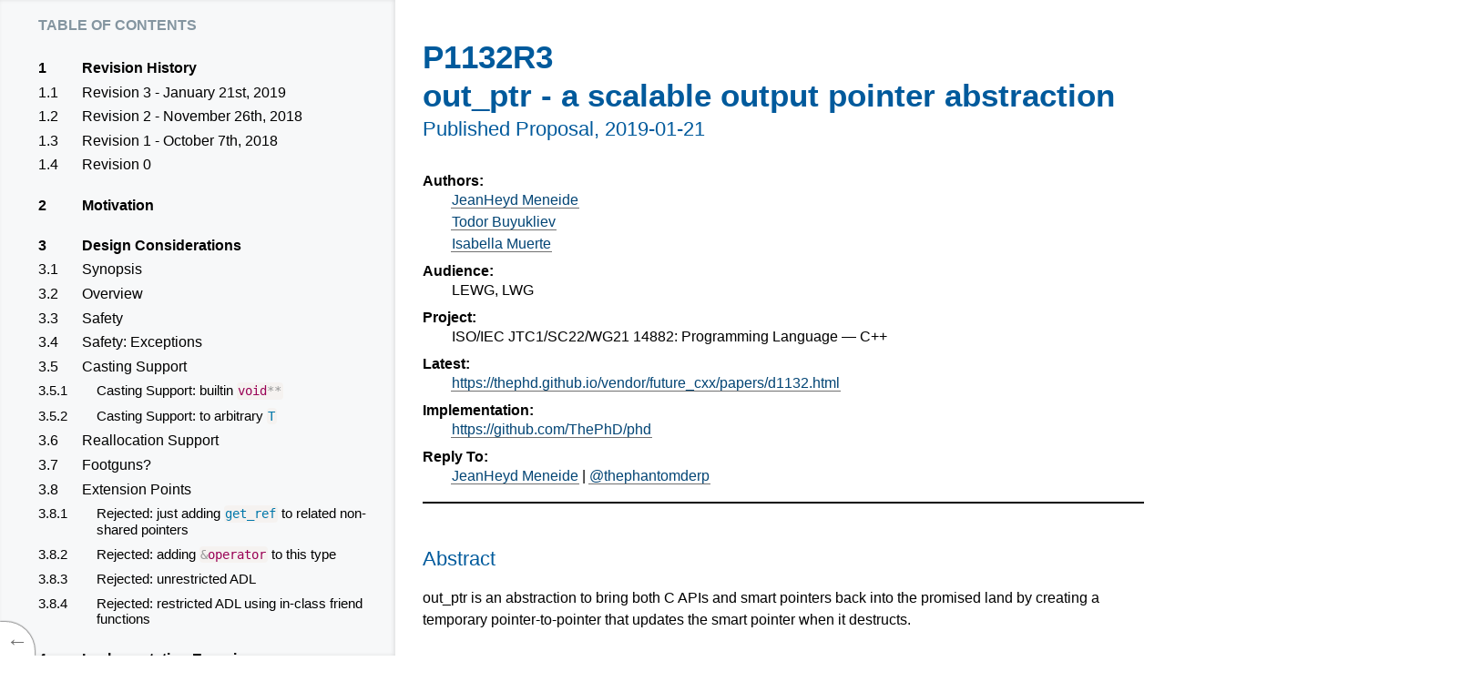

--- FILE ---
content_type: text/html
request_url: https://www.open-std.org/jtc1/sc22/wg21/docs/papers/2019/p1132r3.html
body_size: 195596
content:
<!doctype html><html lang="en">
 <head>
  <meta content="text/html; charset=utf-8" http-equiv="Content-Type">
  <meta content="width=device-width, initial-scale=1, shrink-to-fit=no" name="viewport">
  <title>P1132R3: out_ptr - a scalable output pointer abstraction</title>
<style data-fill-with="stylesheet">/******************************************************************************
 *                   Style sheet for the W3C specifications                   *
 *
 * Special classes handled by this style sheet include:
 *
 * Indices
 *   - .toc for the Table of Contents (<ol class="toc">)
 *     + <span class="secno"> for the section numbers
 *   - #toc for the Table of Contents (<nav id="toc">)
 *   - ul.index for Indices (<a href="#ref">term</a><span>, in §N.M</span>)
 *   - table.index for Index Tables (e.g. for properties or elements)
 *
 * Structural Markup
 *   - table.data for general data tables
 *     -> use 'scope' attribute, <colgroup>, <thead>, and <tbody> for best results !
 *     -> use <table class='complex data'> for extra-complex tables
 *     -> use <td class='long'> for paragraph-length cell content
 *     -> use <td class='pre'> when manual line breaks/indentation would help readability
 *   - dl.switch for switch statements
 *   - ol.algorithm for algorithms (helps to visualize nesting)
 *   - .figure and .caption (HTML4) and figure and figcaption (HTML5)
 *     -> .sidefigure for right-floated figures
 *   - ins/del
 *
 * Code
 *   - pre and code
 *
 * Special Sections
 *   - .note       for informative notes             (div, p, span, aside, details)
 *   - .example    for informative examples          (div, p, pre, span)
 *   - .issue      for issues                        (div, p, span)
 *   - .assertion  for assertions                    (div, p, span)
 *   - .advisement for loud normative statements     (div, p, strong)
 *   - .annoying-warning for spec obsoletion notices (div, aside, details)
 *
 * Definition Boxes
 *   - pre.def   for WebIDL definitions
 *   - table.def for tables that define other entities (e.g. CSS properties)
 *   - dl.def    for definition lists that define other entitles (e.g. HTML elements)
 *
 * Numbering
 *   - .secno for section numbers in .toc and headings (<span class='secno'>3.2</span>)
 *   - .marker for source-inserted example/figure/issue numbers (<span class='marker'>Issue 4</span>)
 *   - ::before styled for CSS-generated issue/example/figure numbers:
 *     -> Documents wishing to use this only need to add
 *        figcaption::before,
 *        .caption::before { content: "Figure "  counter(figure) " ";  }
 *        .example::before { content: "Example " counter(example) " "; }
 *        .issue::before   { content: "Issue "   counter(issue) " ";   }
 *
 * Header Stuff (ignore, just don't conflict with these classes)
 *   - .head for the header
 *   - .copyright for the copyright
 *
 * Miscellaneous
 *   - .overlarge for things that should be as wide as possible, even if
 *     that overflows the body text area. This can be used on an item or
 *     on its container, depending on the effect desired.
 *     Note that this styling basically doesn't help at all when printing,
 *     since A4 paper isn't much wider than the max-width here.
 *     It's better to design things to fit into a narrower measure if possible.
 *   - js-added ToC jump links (see fixup.js)
 *
 ******************************************************************************/

/******************************************************************************/
/*                                   Body                                     */
/******************************************************************************/

	body {
		counter-reset: example figure issue;

		/* Layout */
		max-width: 50em;               /* limit line length to 50em for readability   */
		margin: 0 auto;                /* center text within page                     */
		padding: 1.6em 1.5em 2em 50px; /* assume 16px font size for downlevel clients */
		padding: 1.6em 1.5em 2em calc(26px + 1.5em); /* leave space for status flag     */

		/* Typography */
		line-height: 1.5;
		font-family: sans-serif;
		widows: 2;
		orphans: 2;
		word-wrap: break-word;
		overflow-wrap: break-word;
		hyphens: auto;

		/* Colors */
		color: black;
		background: white top left fixed no-repeat;
		background-size: 25px auto;
	}


/******************************************************************************/
/*                         Front Matter & Navigation                          */
/******************************************************************************/

/** Header ********************************************************************/

	div.head { margin-bottom: 1em }
	div.head hr { border-style: solid; }

	div.head h1 {
		font-weight: bold;
		margin: 0 0 .1em;
		font-size: 220%;
	}

	div.head h2 { margin-bottom: 1.5em;}

/** W3C Logo ******************************************************************/

	.head .logo {
		float: right;
		margin: 0.4rem 0 0.2rem .4rem;
	}

	.head img[src*="logos/W3C"] {
		display: block;
		border: solid #1a5e9a;
		border-width: .65rem .7rem .6rem;
		border-radius: .4rem;
		background: #1a5e9a;
		color: white;
		font-weight: bold;
	}

	.head a:hover > img[src*="logos/W3C"],
	.head a:focus > img[src*="logos/W3C"] {
		opacity: .8;
	}

	.head a:active > img[src*="logos/W3C"] {
		background: #c00;
		border-color: #c00;
	}

	/* see also additional rules in Link Styling section */

/** Copyright *****************************************************************/

	p.copyright,
	p.copyright small { font-size: small }

/** Back to Top / ToC Toggle **************************************************/

	@media print {
		#toc-nav {
			display: none;
		}
	}
	@media not print {
		#toc-nav {
			position: fixed;
			z-index: 2;
			bottom: 0; left: 0;
			margin: 0;
			min-width: 1.33em;
			border-top-right-radius: 2rem;
			box-shadow: 0 0 2px;
			font-size: 1.5em;
			color: black;
		}
		#toc-nav > a {
			display: block;
			white-space: nowrap;

			height: 1.33em;
			padding: .1em 0.3em;
			margin: 0;

			background: white;
			box-shadow: 0 0 2px;
			border: none;
			border-top-right-radius: 1.33em;
			background: white;
		}
		#toc-nav > #toc-jump {
			padding-bottom: 2em;
			margin-bottom: -1.9em;
		}

		#toc-nav > a:hover,
		#toc-nav > a:focus {
			background: #f8f8f8;
		}
		#toc-nav > a:not(:hover):not(:focus) {
			color: #707070;
		}

		/* statusbar gets in the way on keyboard focus; remove once browsers fix */
		#toc-nav > a[href="#toc"]:not(:hover):focus:last-child {
			padding-bottom: 1.5rem;
		}

		#toc-nav:not(:hover) > a:not(:focus) > span + span {
			/* Ideally this uses :focus-within on #toc-nav */
			display: none;
		}
		#toc-nav > a > span + span {
			padding-right: 0.2em;
		}

		#toc-toggle-inline {
			vertical-align: 0.05em;
			font-size: 80%;
			color: gray;
			color: hsla(203,20%,40%,.7);
			border-style: none;
			background: transparent;
			position: relative;
		}
		#toc-toggle-inline:hover:not(:active),
		#toc-toggle-inline:focus:not(:active) {
			text-shadow: 1px 1px silver;
			top: -1px;
			left: -1px;
		}

		#toc-nav :active {
			color: #C00;
		}
	}

/** ToC Sidebar ***************************************************************/

	/* Floating sidebar */
	@media screen {
		body.toc-sidebar #toc {
			position: fixed;
			top: 0; bottom: 0;
			left: 0;
			width: 23.5em;
			max-width: 80%;
			max-width: calc(100% - 2em - 26px);
			overflow: auto;
			padding: 0 1em;
			padding-left: 42px;
			padding-left: calc(1em + 26px);
			background: inherit;
			background-color: #f7f8f9;
			z-index: 1;
			box-shadow: -.1em 0 .25em rgba(0,0,0,.1) inset;
		}
		body.toc-sidebar #toc h2 {
			margin-top: .8rem;
			font-variant: small-caps;
			font-variant: all-small-caps;
			text-transform: lowercase;
			font-weight: bold;
			color: gray;
			color: hsla(203,20%,40%,.7);
		}
		body.toc-sidebar #toc-jump:not(:focus) {
			width: 0;
			height: 0;
			padding: 0;
			position: absolute;
			overflow: hidden;
		}
	}
	/* Hide main scroller when only the ToC is visible anyway */
	@media screen and (max-width: 28em) {
		body.toc-sidebar {
			overflow: hidden;
		}
	}

	/* Sidebar with its own space */
	@media screen and (min-width: 78em) {
		body:not(.toc-inline) #toc {
			position: fixed;
			top: 0; bottom: 0;
			left: 0;
			width: 23.5em;
			overflow: auto;
			padding: 0 1em;
			padding-left: 42px;
			padding-left: calc(1em + 26px);
			background: inherit;
			background-color: #f7f8f9;
			z-index: 1;
			box-shadow: -.1em 0 .25em rgba(0,0,0,.1) inset;
		}
		body:not(.toc-inline) #toc h2 {
			margin-top: .8rem;
			font-variant: small-caps;
			font-variant: all-small-caps;
			text-transform: lowercase;
			font-weight: bold;
			color: gray;
			color: hsla(203,20%,40%,.7);
		}

		body:not(.toc-inline) {
			padding-left: 29em;
		}
		/* See also Overflow section at the bottom */

		body:not(.toc-inline) #toc-jump:not(:focus) {
			width: 0;
			height: 0;
			padding: 0;
			position: absolute;
			overflow: hidden;
		}
	}
	@media screen and (min-width: 90em) {
		body:not(.toc-inline) {
			margin: 0 4em;
		}
	}

/******************************************************************************/
/*                                Sectioning                                  */
/******************************************************************************/

/** Headings ******************************************************************/

	h1, h2, h3, h4, h5, h6, dt {
		page-break-after: avoid;
		page-break-inside: avoid;
		font: 100% sans-serif;   /* Reset all font styling to clear out UA styles */
		font-family: inherit;    /* Inherit the font family. */
		line-height: 1.2;        /* Keep wrapped headings compact */
		hyphens: manual;         /* Hyphenated headings look weird */
	}

	h2, h3, h4, h5, h6 {
		margin-top: 3rem;
	}

	h1, h2, h3 {
		color: #005A9C;
		background: transparent;
	}

	h1 { font-size: 170%; }
	h2 { font-size: 140%; }
	h3 { font-size: 120%; }
	h4 { font-weight: bold; }
	h5 { font-style: italic; }
	h6 { font-variant: small-caps; }
	dt { font-weight: bold; }

/** Subheadings ***************************************************************/

	h1 + h2,
	#subtitle {
		/* #subtitle is a subtitle in an H2 under the H1 */
		margin-top: 0;
	}
	h2 + h3,
	h3 + h4,
	h4 + h5,
	h5 + h6 {
		margin-top: 1.2em; /* = 1 x line-height */
	}

/** Section divider ***********************************************************/

	:not(.head) > hr {
		font-size: 1.5em;
		text-align: center;
		margin: 1em auto;
		height: auto;
		border: transparent solid 0;
		background: transparent;
	}
	:not(.head) > hr::before {
		content: "\2727\2003\2003\2727\2003\2003\2727";
	}

/******************************************************************************/
/*                            Paragraphs and Lists                            */
/******************************************************************************/

	p {
		margin: 1em 0;
	}

	dd > p:first-child,
	li > p:first-child {
		margin-top: 0;
	}

	ul, ol {
		margin-left: 0;
		padding-left: 2em;
	}

	li {
		margin: 0.25em 0 0.5em;
		padding: 0;
	}

	dl dd {
		margin: 0 0 .5em 2em;
	}

	.head dd + dd { /* compact for header */
		margin-top: -.5em;
	}

	/* Style for algorithms */
	ol.algorithm ol:not(.algorithm),
	.algorithm > ol ol:not(.algorithm) {
	 border-left: 0.5em solid #DEF;
	}

	/* Put nice boxes around each algorithm. */
	[data-algorithm]:not(.heading) {
	  padding: .5em;
	  border: thin solid #ddd; border-radius: .5em;
	  margin: .5em calc(-0.5em - 1px);
	}
	[data-algorithm]:not(.heading) > :first-child {
	  margin-top: 0;
	}
	[data-algorithm]:not(.heading) > :last-child {
	  margin-bottom: 0;
	}

	/* Style for switch/case <dl>s */
	dl.switch > dd > ol.only,
	dl.switch > dd > .only > ol {
	 margin-left: 0;
	}
	dl.switch > dd > ol.algorithm,
	dl.switch > dd > .algorithm > ol {
	 margin-left: -2em;
	}
	dl.switch {
	 padding-left: 2em;
	}
	dl.switch > dt {
	 text-indent: -1.5em;
	 margin-top: 1em;
	}
	dl.switch > dt + dt {
	 margin-top: 0;
	}
	dl.switch > dt::before {
	 content: '\21AA';
	 padding: 0 0.5em 0 0;
	 display: inline-block;
	 width: 1em;
	 text-align: right;
	 line-height: 0.5em;
	}

/** Terminology Markup ********************************************************/


/******************************************************************************/
/*                                 Inline Markup                              */
/******************************************************************************/

/** Terminology Markup ********************************************************/
	dfn   { /* Defining instance */
		font-weight: bolder;
	}
	a > i { /* Instance of term */
		font-style: normal;
	}
	dt dfn code, code.idl {
		font-size: medium;
	}
	dfn var {
		font-style: normal;
	}

/** Change Marking ************************************************************/

	del { color: red;  text-decoration: line-through; }
	ins { color: #080; text-decoration: underline;    }

/** Miscellaneous improvements to inline formatting ***************************/

	sup {
		vertical-align: super;
		font-size: 80%
	}

/******************************************************************************/
/*                                    Code                                    */
/******************************************************************************/

/** General monospace/pre rules ***********************************************/

	pre, code, samp {
		font-family: Menlo, Consolas, "DejaVu Sans Mono", Monaco, monospace;
		font-size: .9em;
		page-break-inside: avoid;
		hyphens: none;
		text-transform: none;
	}
	pre code,
	code code {
		font-size: 100%;
	}

	pre {
		margin-top: 1em;
		margin-bottom: 1em;
		overflow: auto;
	}

/** Inline Code fragments *****************************************************/

  /* Do something nice. */

/******************************************************************************/
/*                                    Links                                   */
/******************************************************************************/

/** General Hyperlinks ********************************************************/

	/* We hyperlink a lot, so make it less intrusive */
	a[href] {
		color: #034575;
		text-decoration: none;
		border-bottom: 1px solid #707070;
		/* Need a bit of extending for it to look okay */
		padding: 0 1px 0;
		margin: 0 -1px 0;
	}
	a:visited {
		border-bottom-color: #BBB;
	}

	/* Use distinguishing colors when user is interacting with the link */
	a[href]:focus,
	a[href]:hover {
		background: #f8f8f8;
		background: rgba(75%, 75%, 75%, .25);
		border-bottom-width: 3px;
		margin-bottom: -2px;
	}
	a[href]:active {
		color: #C00;
		border-color: #C00;
	}

	/* Backout above styling for W3C logo */
	.head .logo,
	.head .logo a {
		border: none;
		text-decoration: none;
		background: transparent;
	}

/******************************************************************************/
/*                                    Images                                  */
/******************************************************************************/

	img {
		border-style: none;
	}

	/* For autogen numbers, add
	   .caption::before, figcaption::before { content: "Figure " counter(figure) ". "; }
	*/

	figure, .figure, .sidefigure {
		page-break-inside: avoid;
		text-align: center;
		margin: 2.5em 0;
	}
	.figure img,    .sidefigure img,    figure img,
	.figure object, .sidefigure object, figure object {
		max-width: 100%;
		margin: auto;
	}
	.figure pre, .sidefigure pre, figure pre {
		text-align: left;
		display: table;
		margin: 1em auto;
	}
	.figure table, figure table {
		margin: auto;
	}
	@media screen and (min-width: 20em) {
		.sidefigure {
			float: right;
			width: 50%;
			margin: 0 0 0.5em 0.5em
		}
	}
	.caption, figcaption, caption {
		font-style: italic;
		font-size: 90%;
	}
	.caption::before, figcaption::before, figcaption > .marker {
		font-weight: bold;
	}
	.caption, figcaption {
		counter-increment: figure;
	}

	/* DL list is indented 2em, but figure inside it is not */
	dd > .figure, dd > figure { margin-left: -2em }

/******************************************************************************/
/*                             Colored Boxes                                  */
/******************************************************************************/

	.issue, .note, .example, .assertion, .advisement, blockquote {
		padding: .5em;
		border: .5em;
		border-left-style: solid;
		page-break-inside: avoid;
	}
	span.issue, span.note {
		padding: .1em .5em .15em;
		border-right-style: solid;
	}

	.issue,
	.note,
	.example,
	.advisement,
	.assertion,
	blockquote {
		margin: 1em auto;
	}
	.note  > p:first-child,
	.issue > p:first-child,
	blockquote > :first-child {
		margin-top: 0;
	}
	blockquote > :last-child {
		margin-bottom: 0;
	}

/** Blockquotes ***************************************************************/

	blockquote {
		border-color: silver;
	}

/** Open issue ****************************************************************/

	.issue {
		border-color: #E05252;
		background: #FBE9E9;
		counter-increment: issue;
		overflow: auto;
	}
	.issue::before, .issue > .marker {
		text-transform: uppercase;
		color: #AE1E1E;
		padding-right: 1em;
		text-transform: uppercase;
	}
	/* Add .issue::before { content: "Issue " counter(issue) " "; } for autogen numbers,
	   or use class="marker" to mark up the issue number in source. */

/** Example *******************************************************************/

	.example {
		border-color: #E0CB52;
		background: #FCFAEE;
		counter-increment: example;
		overflow: auto;
		clear: both;
	}
	.example::before, .example > .marker {
		text-transform: uppercase;
		color: #827017;
		min-width: 7.5em;
		display: block;
	}
	/* Add .example::before { content: "Example " counter(example) " "; } for autogen numbers,
	   or use class="marker" to mark up the example number in source. */

/** Non-normative Note ********************************************************/

	.note {
		border-color: #52E052;
		background: #E9FBE9;
		overflow: auto;
	}

	.note::before, .note > .marker,
	details.note > summary::before,
	details.note > summary > .marker {
		text-transform: uppercase;
		display: block;
		color: hsl(120, 70%, 30%);
	}
	/* Add .note::before { content: "Note"; } for autogen label,
	   or use class="marker" to mark up the label in source. */

	details.note > summary {
		display: block;
		color: hsl(120, 70%, 30%);
	}
	details.note[open] > summary {
		border-bottom: 1px silver solid;
	}

/** Assertion Box *************************************************************/
	/*  for assertions in algorithms */

	.assertion {
		border-color: #AAA;
		background: #EEE;
	}

/** Advisement Box ************************************************************/
	/*  for attention-grabbing normative statements */

	.advisement {
		border-color: orange;
		border-style: none solid;
		background: #FFEECC;
	}
	strong.advisement {
		display: block;
		text-align: center;
	}
	.advisement > .marker {
		color: #B35F00;
	}

/** Spec Obsoletion Notice ****************************************************/
	/* obnoxious obsoletion notice for older/abandoned specs. */

	details {
		display: block;
	}
	summary {
		font-weight: bolder;
	}

	.annoying-warning:not(details),
	details.annoying-warning:not([open]) > summary,
	details.annoying-warning[open] {
		background: #fdd;
		color: red;
		font-weight: bold;
		padding: .75em 1em;
		border: thick red;
		border-style: solid;
		border-radius: 1em;
	}
	.annoying-warning :last-child {
		margin-bottom: 0;
	}

@media not print {
	details.annoying-warning[open] {
		position: fixed;
		left: 1em;
		right: 1em;
		bottom: 1em;
		z-index: 1000;
	}
}

	details.annoying-warning:not([open]) > summary {
		text-align: center;
	}

/** Entity Definition Boxes ***************************************************/

	.def {
		padding: .5em 1em;
		background: #DEF;
		margin: 1.2em 0;
		border-left: 0.5em solid #8CCBF2;
	}

/******************************************************************************/
/*                                    Tables                                  */
/******************************************************************************/

	th, td {
		text-align: left;
		text-align: start;
	}

/** Property/Descriptor Definition Tables *************************************/

	table.def {
		/* inherits .def box styling, see above */
		width: 100%;
		border-spacing: 0;
	}

	table.def td,
	table.def th {
		padding: 0.5em;
		vertical-align: baseline;
		border-bottom: 1px solid #bbd7e9;
	}

	table.def > tbody > tr:last-child th,
	table.def > tbody > tr:last-child td {
		border-bottom: 0;
	}

	table.def th {
		font-style: italic;
		font-weight: normal;
		padding-left: 1em;
		width: 3em;
	}

	/* For when values are extra-complex and need formatting for readability */
	table td.pre {
		white-space: pre-wrap;
	}

	/* A footnote at the bottom of a def table */
	table.def           td.footnote {
		padding-top: 0.6em;
	}
	table.def           td.footnote::before {
		content: " ";
		display: block;
		height: 0.6em;
		width: 4em;
		border-top: thin solid;
	}

/** Data tables (and properly marked-up index tables) *************************/
	/*
		 <table class="data"> highlights structural relationships in a table
		 when correct markup is used (e.g. thead/tbody, th vs. td, scope attribute)

		 Use class="complex data" for particularly complicated tables --
		 (This will draw more lines: busier, but clearer.)

		 Use class="long" on table cells with paragraph-like contents
		 (This will adjust text alignment accordingly.)
		 Alternately use class="longlastcol" on tables, to have the last column assume "long".
	*/

	table {
		word-wrap: normal;
		overflow-wrap: normal;
		hyphens: manual;
	}

	table.data,
	table.index {
		margin: 1em auto;
		border-collapse: collapse;
		border: hidden;
		width: 100%;
	}
	table.data caption,
	table.index caption {
		max-width: 50em;
		margin: 0 auto 1em;
	}

	table.data td,  table.data th,
	table.index td, table.index th {
		padding: 0.5em 1em;
		border-width: 1px;
		border-color: silver;
		border-top-style: solid;
	}

	table.data thead td:empty {
		padding: 0;
		border: 0;
	}

	table.data  thead,
	table.index thead,
	table.data  tbody,
	table.index tbody {
		border-bottom: 2px solid;
	}

	table.data colgroup,
	table.index colgroup {
		border-left: 2px solid;
	}

	table.data  tbody th:first-child,
	table.index tbody th:first-child  {
		border-right: 2px solid;
		border-top: 1px solid silver;
		padding-right: 1em;
	}

	table.data th[colspan],
	table.data td[colspan] {
		text-align: center;
	}

	table.complex.data th,
	table.complex.data td {
		border: 1px solid silver;
		text-align: center;
	}

	table.data.longlastcol td:last-child,
	table.data td.long {
	 vertical-align: baseline;
	 text-align: left;
	}

	table.data img {
		vertical-align: middle;
	}


/*
Alternate table alignment rules

	table.data,
	table.index {
		text-align: center;
	}

	table.data  thead th[scope="row"],
	table.index thead th[scope="row"] {
		text-align: right;
	}

	table.data  tbody th:first-child,
	table.index tbody th:first-child  {
		text-align: right;
	}

Possible extra rowspan handling

	table.data  tbody th[rowspan]:not([rowspan='1']),
	table.index tbody th[rowspan]:not([rowspan='1']),
	table.data  tbody td[rowspan]:not([rowspan='1']),
	table.index tbody td[rowspan]:not([rowspan='1']) {
		border-left: 1px solid silver;
	}

	table.data  tbody th[rowspan]:first-child,
	table.index tbody th[rowspan]:first-child,
	table.data  tbody td[rowspan]:first-child,
	table.index tbody td[rowspan]:first-child{
		border-left: 0;
		border-right: 1px solid silver;
	}
*/

/******************************************************************************/
/*                                  Indices                                   */
/******************************************************************************/


/** Table of Contents *********************************************************/

	.toc a {
		/* More spacing; use padding to make it part of the click target. */
		padding-top: 0.1rem;
		/* Larger, more consistently-sized click target */
		display: block;
		/* Reverse color scheme */
		color: black;
		border-color: #3980B5;
		border-bottom-width: 3px !important;
		margin-bottom: 0px !important;
	}
	.toc a:visited {
		border-color: #054572;
	}
	.toc a:not(:focus):not(:hover) {
		/* Allow colors to cascade through from link styling */
		border-bottom-color: transparent;
	}

	.toc, .toc ol, .toc ul, .toc li {
		list-style: none; /* Numbers must be inlined into source */
		/* because generated content isn't search/selectable and markers can't do multilevel yet */
		margin:  0;
		padding: 0;
		line-height: 1.1rem; /* consistent spacing */
	}

	/* ToC not indented until third level, but font style & margins show hierarchy */
	.toc > li             { font-weight: bold;   }
	.toc > li li          { font-weight: normal; }
	.toc > li li li       { font-size:   95%;    }
	.toc > li li li li    { font-size:   90%;    }
	.toc > li li li li .secno { font-size: 85%; }
	.toc > li li li li li { font-size:   85%;    }
	.toc > li li li li li .secno { font-size: 100%; }

	/* @supports not (display:grid) { */
		.toc > li             { margin: 1.5rem 0;    }
		.toc > li li          { margin: 0.3rem 0;    }
		.toc > li li li       { margin-left: 2rem;   }

		/* Section numbers in a column of their own */
		.toc .secno {
			float: left;
			width: 4rem;
			white-space: nowrap;
		}

		.toc li {
			clear: both;
		}

		:not(li) > .toc              { margin-left:  5rem; }
		.toc .secno                  { margin-left: -5rem; }
		.toc > li li li .secno       { margin-left: -7rem; }
		.toc > li li li li .secno    { margin-left: -9rem; }
		.toc > li li li li li .secno { margin-left: -11rem; }

		/* Tighten up indentation in narrow ToCs */
		@media (max-width: 30em) {
			:not(li) > .toc              { margin-left:  4rem; }
			.toc .secno                  { margin-left: -4rem; }
			.toc > li li li              { margin-left:  1rem; }
			.toc > li li li .secno       { margin-left: -5rem; }
			.toc > li li li li .secno    { margin-left: -6rem; }
			.toc > li li li li li .secno { margin-left: -7rem; }
		}
	/* } */

	@supports (display:grid) {
		/* Use #toc over .toc to override non-@supports rules. */
		#toc {
			display: grid;
			align-content: start;
			grid-template-columns: auto 1fr;
			grid-column-gap: 1rem;
			column-gap: 1rem;
			grid-row-gap: .6rem;
			row-gap: .6rem;
		}
		#toc h2 {
			grid-column: 1 / -1;
			margin-bottom: 0;
		}
		#toc ol,
		#toc li,
		#toc a {
			display: contents;
			/* Switch <a> to subgrid when supported */
		}
		#toc span {
			margin: 0;
		}
		#toc > .toc > li > a > span {
			/* The spans of the top-level list,
			   comprising the first items of each top-level section. */
			margin-top: 1.1rem;
		}
		#toc#toc .secno { /* Ugh, need more specificity to override base.css */
			grid-column: 1;
			width: auto;
			margin-left: 0;
		}
		#toc .content {
			grid-column: 2;
			width: auto;
			margin-right: 1rem;
		}
		#toc .content:hover {
			background: rgba(75%, 75%, 75%, .25);
			border-bottom: 3px solid #054572;
			margin-bottom: -3px;
		}
		#toc li li li .content {
			margin-left: 1rem;
		}
		#toc li li li li .content {
			margin-left: 2rem;
		}
	}


/** Index *********************************************************************/

	/* Index Lists: Layout */
	ul.index       { margin-left: 0; columns: 15em; text-indent: 1em hanging; }
	ul.index li    { margin-left: 0; list-style: none; break-inside: avoid; }
	ul.index li li { margin-left: 1em }
	ul.index dl    { margin-top: 0; }
	ul.index dt    { margin: .2em 0 .2em 20px;}
	ul.index dd    { margin: .2em 0 .2em 40px;}
	/* Index Lists: Typography */
	ul.index ul,
	ul.index dl { font-size: smaller; }
	@media not print {
		ul.index li span {
			white-space: nowrap;
			color: transparent; }
		ul.index li a:hover + span,
		ul.index li a:focus + span {
			color: #707070;
		}
	}

/** Index Tables *****************************************************/
	/* See also the data table styling section, which this effectively subclasses */

	table.index {
		font-size: small;
		border-collapse: collapse;
		border-spacing: 0;
		text-align: left;
		margin: 1em 0;
	}

	table.index td,
	table.index th {
		padding: 0.4em;
	}

	table.index tr:hover td:not([rowspan]),
	table.index tr:hover th:not([rowspan]) {
		background: #f7f8f9;
	}

	/* The link in the first column in the property table (formerly a TD) */
	table.index th:first-child a {
		font-weight: bold;
	}

/******************************************************************************/
/*                                    Print                                   */
/******************************************************************************/

	@media print {
		/* Pages have their own margins. */
		html {
			margin: 0;
		}
		/* Serif for print. */
		body {
			font-family: serif;
		}
	}
	@page {
		margin: 1.5cm 1.1cm;
	}

/******************************************************************************/
/*                                    Legacy                                  */
/******************************************************************************/

	/* This rule is inherited from past style sheets. No idea what it's for. */
	.hide { display: none }



/******************************************************************************/
/*                             Overflow Control                               */
/******************************************************************************/

	.figure .caption, .sidefigure .caption, figcaption {
		/* in case figure is overlarge, limit caption to 50em */
		max-width: 50rem;
		margin-left: auto;
		margin-right: auto;
	}
	.overlarge > table {
		/* limit preferred width of table */
		max-width: 50em;
		margin-left: auto;
		margin-right: auto;
	}

	@media (min-width: 55em) {
		.overlarge {
			margin-left: calc(13px + 26.5rem - 50vw);
			margin-right: calc(13px + 26.5rem - 50vw);
			max-width: none;
		}
	}
	@media screen and (min-width: 78em) {
		body:not(.toc-inline) .overlarge {
			/* 30.5em body padding 50em content area */
			margin-left: calc(40em - 50vw) !important;
			margin-right: calc(40em - 50vw) !important;
		}
	}
	@media screen and (min-width: 90em) {
		body:not(.toc-inline) .overlarge {
			/* 4em html margin 30.5em body padding 50em content area */
			margin-left: 0 !important;
			margin-right: calc(84.5em - 100vw) !important;
		}
	}

	@media not print {
		.overlarge {
			overflow-x: auto;
			/* See Lea Verou's explanation background-attachment:
			 * http://lea.verou.me/2012/04/background-attachment-local/
			 *
			background: top left  / 4em 100% linear-gradient(to right,  #ffffff, rgba(255, 255, 255, 0)) local,
			            top right / 4em 100% linear-gradient(to left, #ffffff, rgba(255, 255, 255, 0)) local,
			            top left  / 1em 100% linear-gradient(to right,  #c3c3c5, rgba(195, 195, 197, 0)) scroll,
			            top right / 1em 100% linear-gradient(to left, #c3c3c5, rgba(195, 195, 197, 0)) scroll,
			            white;
			background-repeat: no-repeat;
			*/
		}
	}
</style>
<style type="text/css">
    table, th, td {
      border: 1px solid black;
      border-collapse: collapse;
      vertical-align: top;
    }
    th, td {
      border-left: none;
      border-right: none;
      padding: 0px 10px;
    }
    th {
      text-align: center;
    }
  </style>
  <meta content="Bikeshed version 7d8ce2d953ffaca8e344c0dab76f68fc292738a6" name="generator">
  <link href="https://isocpp.org/favicon.ico" rel="icon">
  <meta content="47ba1525105d81e79a2f6f3f9251a64feaa9f790" name="document-revision">
<style>
pre {
  margin-top: 0px;
  margin-bottom: 0px;
}
.ins, ins, ins *, span.ins, span.ins * {
  background-color: rgb(200, 250, 200);
  color: rgb(0, 136, 0);
  text-decoration: underline;
}
.del, del, del *, span.del, span.del * {
  background-color: rgb(250, 200, 200);
  color: rgb(255, 0, 0);
  text-decoration: line-through;
  text-decoration-color: rgb(255, 0, 0);
}
math, span.math {
  font-family: serif;
  font-style: italic;
}
ul {
  list-style-type: "— ";
}
blockquote {
  counter-reset: paragraph;
}
div.numbered, div.newnumbered {
  margin-left: 2em;
  margin-top: 1em;
  margin-bottom: 1em;
}
div.numbered:before, div.newnumbered:before {
  position: absolute;
  margin-left: -2em;
  display-style: block;
}
div.numbered:before {
  content: counter(paragraph);
  counter-increment: paragraph;
}
div.newnumbered:before {
  content: "�";
}
div.numbered ul, div.newnumbered ul {
  counter-reset: list_item;
}
div.numbered li, div.newnumbered li {
  margin-left: 3em;
}
div.numbered li:before, div.newnumbered li:before {
  position: absolute;
  margin-left: -4.8em;
  display-style: block;
}
div.numbered li:before {
  content: "(" counter(paragraph) "." counter(list_item) ")";
  counter-increment: list_item;
}
div.newnumbered li:before {
  content: "(�." counter(list_item) ")";
  counter-increment: list_item;
}
</style>
<style>/* style-md-lists */

/* This is a weird hack for me not yet following the commonmark spec
   regarding paragraph and lists. */
[data-md] > :first-child {
    margin-top: 0;
}
[data-md] > :last-child {
    margin-bottom: 0;
}</style>
<style>/* style-counters */

body {
    counter-reset: example figure issue;
}
.issue {
    counter-increment: issue;
}
.issue:not(.no-marker)::before {
    content: "Issue " counter(issue);
}

.example {
    counter-increment: example;
}
.example:not(.no-marker)::before {
    content: "Example " counter(example);
}
.invalid.example:not(.no-marker)::before,
.illegal.example:not(.no-marker)::before {
    content: "Invalid Example" counter(example);
}

figcaption {
    counter-increment: figure;
}
figcaption:not(.no-marker)::before {
    content: "Figure " counter(figure) " ";
}</style>
<style>/* style-syntax-highlighting */

.highlight:not(.idl) { background: hsl(24, 20%, 95%); }
code.highlight { padding: .1em; border-radius: .3em; }
pre.highlight, pre > code.highlight { display: block; padding: 1em; margin: .5em 0; overflow: auto; border-radius: 0; }
c-[a] { color: #990055 } /* Keyword.Declaration */
c-[b] { color: #990055 } /* Keyword.Type */
c-[c] { color: #708090 } /* Comment */
c-[d] { color: #708090 } /* Comment.Multiline */
c-[e] { color: #0077aa } /* Name.Attribute */
c-[f] { color: #669900 } /* Name.Tag */
c-[g] { color: #222222 } /* Name.Variable */
c-[k] { color: #990055 } /* Keyword */
c-[l] { color: #000000 } /* Literal */
c-[m] { color: #000000 } /* Literal.Number */
c-[n] { color: #0077aa } /* Name */
c-[o] { color: #999999 } /* Operator */
c-[p] { color: #999999 } /* Punctuation */
c-[s] { color: #a67f59 } /* Literal.String */
c-[t] { color: #a67f59 } /* Literal.String.Single */
c-[u] { color: #a67f59 } /* Literal.String.Double */
c-[cp] { color: #708090 } /* Comment.Preproc */
c-[c1] { color: #708090 } /* Comment.Single */
c-[cs] { color: #708090 } /* Comment.Special */
c-[kc] { color: #990055 } /* Keyword.Constant */
c-[kn] { color: #990055 } /* Keyword.Namespace */
c-[kp] { color: #990055 } /* Keyword.Pseudo */
c-[kr] { color: #990055 } /* Keyword.Reserved */
c-[ld] { color: #000000 } /* Literal.Date */
c-[nc] { color: #0077aa } /* Name.Class */
c-[no] { color: #0077aa } /* Name.Constant */
c-[nd] { color: #0077aa } /* Name.Decorator */
c-[ni] { color: #0077aa } /* Name.Entity */
c-[ne] { color: #0077aa } /* Name.Exception */
c-[nf] { color: #0077aa } /* Name.Function */
c-[nl] { color: #0077aa } /* Name.Label */
c-[nn] { color: #0077aa } /* Name.Namespace */
c-[py] { color: #0077aa } /* Name.Property */
c-[ow] { color: #999999 } /* Operator.Word */
c-[mb] { color: #000000 } /* Literal.Number.Bin */
c-[mf] { color: #000000 } /* Literal.Number.Float */
c-[mh] { color: #000000 } /* Literal.Number.Hex */
c-[mi] { color: #000000 } /* Literal.Number.Integer */
c-[mo] { color: #000000 } /* Literal.Number.Oct */
c-[sb] { color: #a67f59 } /* Literal.String.Backtick */
c-[sc] { color: #a67f59 } /* Literal.String.Char */
c-[sd] { color: #a67f59 } /* Literal.String.Doc */
c-[se] { color: #a67f59 } /* Literal.String.Escape */
c-[sh] { color: #a67f59 } /* Literal.String.Heredoc */
c-[si] { color: #a67f59 } /* Literal.String.Interpol */
c-[sx] { color: #a67f59 } /* Literal.String.Other */
c-[sr] { color: #a67f59 } /* Literal.String.Regex */
c-[ss] { color: #a67f59 } /* Literal.String.Symbol */
c-[vc] { color: #0077aa } /* Name.Variable.Class */
c-[vg] { color: #0077aa } /* Name.Variable.Global */
c-[vi] { color: #0077aa } /* Name.Variable.Instance */
c-[il] { color: #000000 } /* Literal.Number.Integer.Long */
</style>
<style>/* style-selflinks */

.heading, .issue, .note, .example, li, dt {
    position: relative;
}
a.self-link {
    position: absolute;
    top: 0;
    left: calc(-1 * (3.5rem - 26px));
    width: calc(3.5rem - 26px);
    height: 2em;
    text-align: center;
    border: none;
    transition: opacity .2s;
    opacity: .5;
}
a.self-link:hover {
    opacity: 1;
}
.heading > a.self-link {
    font-size: 83%;
}
li > a.self-link {
    left: calc(-1 * (3.5rem - 26px) - 2em);
}
dfn > a.self-link {
    top: auto;
    left: auto;
    opacity: 0;
    width: 1.5em;
    height: 1.5em;
    background: gray;
    color: white;
    font-style: normal;
    transition: opacity .2s, background-color .2s, color .2s;
}
dfn:hover > a.self-link {
    opacity: 1;
}
dfn > a.self-link:hover {
    color: black;
}

a.self-link::before            { content: "¶"; }
.heading > a.self-link::before { content: "§"; }
dfn > a.self-link::before      { content: "#"; }</style>
<style>/* style-autolinks */

.css.css, .property.property, .descriptor.descriptor {
    color: #005a9c;
    font-size: inherit;
    font-family: inherit;
}
.css::before, .property::before, .descriptor::before {
    content: "‘";
}
.css::after, .property::after, .descriptor::after {
    content: "’";
}
.property, .descriptor {
    /* Don't wrap property and descriptor names */
    white-space: nowrap;
}
.type { /* CSS value <type> */
    font-style: italic;
}
pre .property::before, pre .property::after {
    content: "";
}
[data-link-type="property"]::before,
[data-link-type="propdesc"]::before,
[data-link-type="descriptor"]::before,
[data-link-type="value"]::before,
[data-link-type="function"]::before,
[data-link-type="at-rule"]::before,
[data-link-type="selector"]::before,
[data-link-type="maybe"]::before {
    content: "‘";
}
[data-link-type="property"]::after,
[data-link-type="propdesc"]::after,
[data-link-type="descriptor"]::after,
[data-link-type="value"]::after,
[data-link-type="function"]::after,
[data-link-type="at-rule"]::after,
[data-link-type="selector"]::after,
[data-link-type="maybe"]::after {
    content: "’";
}

[data-link-type].production::before,
[data-link-type].production::after,
.prod [data-link-type]::before,
.prod [data-link-type]::after {
    content: "";
}

[data-link-type=element],
[data-link-type=element-attr] {
    font-family: Menlo, Consolas, "DejaVu Sans Mono", monospace;
    font-size: .9em;
}
[data-link-type=element]::before { content: "<" }
[data-link-type=element]::after  { content: ">" }

[data-link-type=biblio] {
    white-space: pre;
}</style>
 <body class="h-entry">
  <div class="head">
   <p data-fill-with="logo"></p>
   <h1 class="p-name no-ref" id="title">P1132R3<br>out_ptr - a scalable output pointer abstraction</h1>
   <h2 class="no-num no-toc no-ref heading settled" id="subtitle"><span class="content">Published Proposal, <time class="dt-updated" datetime="2019-01-21">2019-01-21</time></span></h2>
   <div data-fill-with="spec-metadata">
    <dl>
     <dt>Authors:
     <dd>
      <dd class="editor p-author h-card vcard"><a class="p-name fn u-email email" href="mailto:phdofthehouse@gmail.com">JeanHeyd Meneide</a>
     <dd>
      <dd class="editor p-author h-card vcard"><a class="p-name fn u-email email" href="mailto:tbuyukliev@vmware.com">Todor Buyukliev</a>
     <dd>
      <dd class="editor p-author h-card vcard"><a class="p-name fn u-url url" href="https://twitter.com/slurpsmadrips">Isabella Muerte</a>
     <dt>Audience:
     <dd>LEWG, LWG
     <dt>Project:
     <dd>ISO/IEC JTC1/SC22/WG21 14882: Programming Language — C++
     <dt>Latest:
     <dd><a href="https://thephd.github.io/vendor/future_cxx/papers/d1132.html">https://thephd.github.io/vendor/future_cxx/papers/d1132.html</a>
     <dt>Implementation:
     <dd><a href="https://github.com/ThePhD/phd">https://github.com/ThePhD/phd</a>
     <dt>Reply To:
     <dd><a href="mailto:phdofthehouse@gmail.com">JeanHeyd Meneide</a> | <a href="https://twitter.com/thephantomderp">@thephantomderp</a>
    </dl>
   </div>
   <div data-fill-with="warning"></div>
   <hr title="Separator for header">
  </div>
  <div class="p-summary" data-fill-with="abstract">
   <h2 class="no-num no-toc no-ref heading settled" id="abstract"><span class="content">Abstract</span></h2>
   <p>out_ptr is an abstraction to bring both C APIs and smart pointers back into the promised land by creating a temporary pointer-to-pointer that updates the smart pointer when it destructs.</p>
  </div>
  <nav data-fill-with="table-of-contents" id="toc">
   <h2 class="no-num no-toc no-ref" id="contents">Table of Contents</h2>
   <ol class="toc" role="directory">
    <li>
     <a href="#changelog"><span class="secno">1</span> <span class="content">Revision History</span></a>
     <ol class="toc">
      <li><a href="#changelog-r3"><span class="secno">1.1</span> <span class="content">Revision 3 - January 21st, 2019</span></a>
      <li><a href="#changelog-r2"><span class="secno">1.2</span> <span class="content">Revision 2 - November 26th, 2018</span></a>
      <li><a href="#changelog-r1"><span class="secno">1.3</span> <span class="content">Revision 1 - October 7th, 2018</span></a>
      <li><a href="#changelog-r0"><span class="secno">1.4</span> <span class="content">Revision 0</span></a>
     </ol>
    <li><a href="#motivation"><span class="secno">2</span> <span class="content">Motivation</span></a>
    <li>
     <a href="#design"><span class="secno">3</span> <span class="content">Design Considerations</span></a>
     <ol class="toc">
      <li><a href="#design-synopsis"><span class="secno">3.1</span> <span class="content">Synopsis</span></a>
      <li><a href="#design-overview"><span class="secno">3.2</span> <span class="content">Overview</span></a>
      <li><a href="#design-safety"><span class="secno">3.3</span> <span class="content">Safety</span></a>
      <li><a href="#design-exceptions"><span class="secno">3.4</span> <span class="content">Safety: Exceptions</span></a>
      <li>
       <a href="#design-casting"><span class="secno">3.5</span> <span class="content">Casting Support</span></a>
       <ol class="toc">
        <li><a href="#design-casting-void"><span class="secno">3.5.1</span> <span class="content">Casting Support: builtin <code class="highlight"><c- b>void</c-><c- o>**</c-></code></span></a>
        <li><a href="#design-casting-similar"><span class="secno">3.5.2</span> <span class="content">Casting Support: to arbitrary <code class="highlight"><c- n>T</c-></code></span></a>
       </ol>
      <li><a href="#design-realloc"><span class="secno">3.6</span> <span class="content">Reallocation Support</span></a>
      <li><a href="#design-footguns"><span class="secno">3.7</span> <span class="content">Footguns?</span></a>
      <li>
       <a href="#design-extension"><span class="secno">3.8</span> <span class="content">Extension Points</span></a>
       <ol class="toc">
        <li><a href="#design-extension-get-ref"><span class="secno">3.8.1</span> <span class="content">Rejected: just adding <code class="highlight"><c- n>get_ref</c-></code> to related non-shared pointers</span></a>
        <li><a href="#design-extension-addressof"><span class="secno">3.8.2</span> <span class="content">Rejected: adding <code class="highlight"><c- o>&amp;</c-><c- k>operator</c-></code> to this type</span></a>
        <li><a href="#design-extension-adl"><span class="secno">3.8.3</span> <span class="content">Rejected: unrestricted ADL</span></a>
        <li><a href="#design-extension-friends"><span class="secno">3.8.4</span> <span class="content">Rejected: restricted ADL using in-class friend functions</span></a>
       </ol>
     </ol>
    <li>
     <a href="#experience"><span class="secno">4</span> <span class="content">Implementation Experience</span></a>
     <ol class="toc">
      <li><a href="#experience-wrapping"><span class="secno">4.1</span> <span class="content">Why Not Wrap It?</span></a>
     </ol>
    <li>
     <a href="#perf"><span class="secno">5</span> <span class="content">Performance</span></a>
     <ol class="toc">
      <li><a href="#perf-out_ptr"><span class="secno">5.1</span> <span class="content">For <code class="highlight"><c- n>std</c-><c- o>::</c-><c- n>out_ptr</c-></code></span></a>
      <li><a href="#perf-inout_ptr"><span class="secno">5.2</span> <span class="content">For <code class="highlight"><c- n>std</c-><c- o>::</c-><c- n>inout_ptr</c-></code></span></a>
     </ol>
    <li>
     <a href="#bikeshed"><span class="secno">6</span> <span class="content">Bikeshed</span></a>
     <ol class="toc">
      <li><a href="#bikeshed-specification"><span class="secno">6.1</span> <span class="content">Alternative Specification</span></a>
      <li><a href="#bikeshed-naming"><span class="secno">6.2</span> <span class="content">Naming</span></a>
     </ol>
    <li>
     <a href="#wording"><span class="secno">7</span> <span class="content">Proposed Changes</span></a>
     <ol class="toc">
      <li><a href="#wording-feature"><span class="secno">7.1</span> <span class="content">Proposed Feature Test Macro and Header</span></a>
      <li><a href="#wording-intent"><span class="secno">7.2</span> <span class="content">Intent</span></a>
      <li><a href="#wording-library"><span class="secno">7.3</span> <span class="content">Proposed Wording</span></a>
     </ol>
    <li><a href="#acknowledgements"><span class="secno">8</span> <span class="content">Acknowledgements</span></a>
    <li>
     <a href="#references"><span class="secno"></span> <span class="content">References</span></a>
     <ol class="toc">
      <li><a href="#informative"><span class="secno"></span> <span class="content">Informative References</span></a>
     </ol>
   </ol>
  </nav>
  <main>
   <h2 class="heading settled" data-level="1" id="changelog"><span class="secno">1. </span><span class="content">Revision History</span><a class="self-link" href="#changelog"></a></h2>
   <h3 class="heading settled" data-level="1.1" id="changelog-r3"><span class="secno">1.1. </span><span class="content">Revision 3 - January 21st, 2019</span><a class="self-link" href="#changelog-r3"></a></h3>
   <ul>
    <li data-md>
     <p>Add details discussing upcoming implementations in <a href="#experience">§4 Implementation Experience</a>.</p>
    <li data-md>
     <p>Add section about implementation churn.</p>
    <li data-md>
     <p>Add details about flow control statements and temporary evaluation for <a href="#design-footguns">§3.7 Footguns?</a>.</p>
    <li data-md>
     <p>Wording is now relative to <a data-link-type="biblio" href="#biblio-n4778">[n4778]</a>, the latest working draft of the C++ Standard.</p>
   </ul>
   <h3 class="heading settled" data-level="1.2" id="changelog-r2"><span class="secno">1.2. </span><span class="content">Revision 2 - November 26th, 2018</span><a class="self-link" href="#changelog-r2"></a></h3>
   <ul>
    <li data-md>
     <p>Add <a href="#design-footguns">§3.7 Footguns?</a> section.</p>
    <li data-md>
     <p>Discuss implementation experience in more detail.</p>
    <li data-md>
     <p>Add exception inspection and reasoning.</p>
    <li data-md>
     <p>Add additional design decision information about customization points.</p>
   </ul>
   <h3 class="heading settled" data-level="1.3" id="changelog-r1"><span class="secno">1.3. </span><span class="content">Revision 1 - October 7th, 2018</span><a class="self-link" href="#changelog-r1"></a></h3>
   <p>Add wording. Incorporate wording feedback. Eliminate CTAD design. Add a few more words about implementation experience.</p>
   <h3 class="heading settled" data-level="1.4" id="changelog-r0"><span class="secno">1.4. </span><span class="content">Revision 0</span><a class="self-link" href="#changelog-r0"></a></h3>
   <p>Initial release.</p>
   <h2 class="heading settled" data-level="2" id="motivation"><span class="secno">2. </span><span class="content">Motivation</span><a class="self-link" href="#motivation"></a></h2>
   <blockquote>
    <p>You’re right that code shouldn’t be using shared_ptr, I was trying to make it work with as little change as possible but after that and other more recent problems I’m finding a huge refactoring less and less avoidable. I’ll make sure to turn everything into unique_ptr (there is no shared ownership anyways).</p>
    <p>Your out_ptr will still be massively helpful. — <em>King_DuckZ, September 25th, 2018</em></p>
   </blockquote>
   <table>
    <tbody>
     <tr>
      <th colspan="2">Shared Code
     <tr>
      <td colspan="2">
        <a href="http://git.videolan.org/?p=ffmpeg.git;a=blob;f=libavformat/avformat.h;h=fdaffa5bf41b6ed83fa4f7acebcf04ed796296fd;hb=refs/heads/master">From libavformat</a> 
<pre class="highlight"><c- cp>#include</c-> &lt;memory>
<c- cp>#include</c-> &lt;avformat.h>

<c- k>struct</c-> <c- n>AVFormatContextDeleter</c-> <c- p>{</c->
		<c- b>void</c-> <c- k>operator</c-><c- p>()</c-> <c- p>(</c-><c- n>AVFormatContext</c-><c- o>*</c-> <c- n>c</c-><c- p>)</c-> <c- k>noexcept</c-> <c- p>{</c->
			<c- n>avformat_close_input</c-><c- p>(</c-><c- o>&amp;</c-><c- n>c</c-><c- p>);</c->
			<c- n>avformat_free_context</c-><c- p>(</c-><c- n>c</c-><c- p>);</c->
		<c- p>}</c->
<c- p>};</c->
<c- k>typedef</c-> <c- n>std</c-><c- o>::</c-><c- n>unique_ptr</c-><c- o>&lt;</c-><c- n>AVFormatContext</c-><c- p>,</c-> <c- n>AVFormatContextDeleter</c-><c- o>></c-> <c- n>AVFormatContext</c-><c- p>;</c->
<c- c1>// Signature from libavformat:</c->
<c- c1>// int avformat_open_input(AVFormatContext **ps, const char *url, AVInputFormat *fmt, AVDictionary **options);</c->
</pre>
     <tr>
      <th>Current Code
      <th>With Proposal
     <tr>
      <td>
<pre class="highlight"><c- b>int</c-> <c- nf>main</c-> <c- p>(</c-><c- b>int</c-><c- p>,</c-> <c- b>char</c-><c- o>*</c-> <c- n>argv</c-><c- p>[])</c-> <c- p>{</c->
	<c- n>AVFormatContext</c-> <c- n>context</c-><c- p>(</c-><c- n>avformat_alloc_context</c-><c- p>());</c->
	<c- c1>// ...</c->
	<c- c1>// used, need to reopen</c->
	<c- n>AVFormatContext</c-><c- o>*</c-> <c- n>raw_context</c-> <c- o>=</c-> <c- n>context</c-><c- p>.</c-><c- n>release</c-><c- p>();</c->
	<c- k>if</c-> <c- p>(</c-><c- n>avformat_open_input</c-><c- p>(</c-><c- o>&amp;</c-><c- n>raw_context</c-><c- p>,</c-> 
		<c- n>argv</c-><c- p>[</c-><c- mi>0</c-><c- p>],</c-> <c- k>nullptr</c-><c- p>,</c-> <c- k>nullptr</c-><c- p>)</c-> <c- o>!=</c-> <c- mi>0</c-><c- p>)</c-> <c- p>{</c->
		<c- n>std</c-><c- o>::</c-><c- n>stringstream</c-> <c- n>ss</c-><c- p>;</c->
		<c- n>ss</c-> <c- o>&lt;&lt;</c-> <c- s>"ffmpeg_image_loader could not open file '"</c->
			<c- o>&lt;&lt;</c-> <c- n>path</c-> <c- o>&lt;&lt;</c-> <c- s>"'"</c-><c- p>;</c->
		<c- k>throw</c-> <c- n>FFmpegInputException</c-><c- p>(</c-><c- n>ss</c-><c- p>.</c-><c- n>str</c-><c- p>().</c-><c- n>c_str</c-><c- p>());</c->
	<c- p>}</c->
	<c- n>context</c-><c- p>.</c-><c- n>reset</c-><c- p>(</c-><c- n>raw_context</c-><c- p>);</c->

	<c- c1>// ... off to the races !</c->

	<c- k>return</c-> <c- mi>0</c-><c- p>;</c->
<c- p>}</c->
</pre>
      <td>
<pre class="highlight"><c- b>int</c-> <c- nf>main</c-> <c- p>(</c-><c- b>int</c-><c- p>,</c-> <c- b>char</c-><c- o>*</c-> <c- n>argv</c-><c- p>[])</c-> <c- p>{</c->
	<c- n>AVFormatContext</c-> <c- n>context</c-><c- p>(</c-><c- n>avformat_alloc_context</c-><c- p>());</c->
	<c- c1>// ...</c->
	<c- c1>// used, need to reopen</c->

	<c- k>if</c-> <c- p>(</c-><c- n>avformat_open_input</c-><c- p>(</c-><c- n>std</c-><c- o>::</c-><c- n>inout_ptr</c-><c- p>(</c-><c- n>context</c-><c- p>),</c-> 
		<c- n>argv</c-><c- p>[</c-><c- mi>0</c-><c- p>],</c-> <c- k>nullptr</c-><c- p>,</c-> <c- k>nullptr</c-><c- p>)</c-> <c- o>!=</c-> <c- mi>0</c-><c- p>)</c-> <c- p>{</c->
		<c- n>std</c-><c- o>::</c-><c- n>stringstream</c-> <c- n>ss</c-><c- p>;</c->
		<c- n>ss</c-> <c- o>&lt;&lt;</c-> <c- s>"ffmpeg_image_loader could not open file '"</c->
			<c- o>&lt;&lt;</c-> <c- n>argv</c-><c- p>[</c-><c- mi>0</c-><c- p>]</c-> <c- o>&lt;&lt;</c-> <c- s>"'"</c-><c- p>;</c->
		<c- k>throw</c-> <c- n>FFmpegInputException</c-><c- p>(</c-><c- n>ss</c-><c- p>.</c-><c- n>str</c-><c- p>().</c-><c- n>c_str</c-><c- p>());</c->
	<c- p>}</c->


	<c- c1>// ... off to the races!</c->

	<c- k>return</c-> <c- mi>0</c-><c- p>;</c->
<c- p>}</c->
</pre>
   </table>
   <p>We have very good tools for handling unique and shared resource semantics, alongside more coming with <a data-link-type="biblio" href="#biblio-p0468">Intrusive Smart Pointers</a>. Independently between several different companies, studios, and shops -- from VMWare and Microsoft to small game development startups -- a common type has been implemented. It has many names: <code class="highlight"><c- n>ptrptr</c-></code>, <code class="highlight"><c- n>OutPtr</c-></code>, <code class="highlight"><c- n>PtrToPtr</c-></code>, <code class="highlight"><c- n>out_ptr</c-></code>, <a data-link-type="biblio" href="#biblio-wrl-comptrref">WRL::ComPtrRef</a>, <a data-link-type="biblio" href="#biblio-std-proposals-overload-operator">a proposal on std-proposals</a> and even <a data-link-type="biblio" href="#biblio-ccomptr">unary operator&amp; on CComPtr</a>. It is universally focused on one task: making it so a smart pointer can be passed as a parameter to a function which uses an output pointer parameter in C API functions (e.g., <code class="highlight"><c- n>my_type</c-><c- o>**</c-></code>).</p>
   <p>This paper is a culmination of a private survey of types from the industry to propose a common, future-proof, high-performance <code class="highlight"><c- n>out_ptr</c-></code> type that is easy to use. It makes interop with pointer types a little bit simpler and easier for everyone who has ever wanted something like <code class="highlight"><c- n>my_c_function</c-><c- p>(</c-> <c- o>&amp;</c-><c- n>my_unique</c-> <c- p>);</c-></code> to behave properly.</p>
   <p>In short: it’s a thing convertible to a <code class="highlight"><c- n>T</c-><c- o>**</c-></code> that updates the smart pointer it is created with when it goes out of scope.</p>
   <h2 class="heading settled" data-level="3" id="design"><span class="secno">3. </span><span class="content">Design Considerations</span><a class="self-link" href="#design"></a></h2>
   <p>The core of <code class="highlight"><c- n>out_ptr</c-></code>'s (and <code class="highlight"><c- n>inout_ptr</c-></code>'s) design revolves around avoiding the mistakes of the past, preventing continual modification of new smart pointers and outside smart pointers’s interfaces to perform the same task, and enabling some degree of performance efficiency without having to wrap every C API function.</p>
   <h3 class="heading settled" data-level="3.1" id="design-synopsis"><span class="secno">3.1. </span><span class="content">Synopsis</span><a class="self-link" href="#design-synopsis"></a></h3>
   <p>The function template’s full specification is:</p>
<pre class="highlight"><c- k>namespace</c-> <c- n>std</c-> <c- p>{</c->
	<c- k>template</c-> <c- o>&lt;</c-><c- k>class</c-> <c- nc>Pointer</c-><c- p>,</c-> <c- k>class</c-> <c- nc>Smart</c-><c- p>,</c-> <c- n>class</c-><c- p>...</c-> <c- n>Args</c-><c- o>></c->
	<c- n>out_ptr_t</c-><c- o>&lt;</c-><c- n>Smart</c-><c- p>,</c-> <c- n>Pointer</c-><c- p>,</c-> <c- n>Args</c-><c- p>...</c-><c- o>></c-> 
	<c- n>out_ptr</c-><c- p>(</c-><c- n>Smart</c-><c- o>&amp;</c-> <c- n>s</c-><c- p>,</c-> <c- n>Args</c-><c- o>&amp;&amp;</c-><c- p>...</c-> <c- n>args</c-><c- p>)</c-> <c- k>noexcept</c-><c- p>;</c->
	
	<c- k>template</c-> <c- o>&lt;</c-><c- k>class</c-> <c- nc>Smart</c-><c- p>,</c-> <c- n>class</c-><c- p>...</c-> <c- n>Args</c-><c- o>></c->
	<c- n>out_ptr_t</c-><c- o>&lt;</c-><c- n>Smart</c-><c- p>,</c-> <c- n>POINTER_OF</c-><c- p>(</c-><c- n>Smart</c-><c- p>),</c-> <c- n>Args</c-><c- p>...</c-><c- o>></c-> 
	<c- n>out_ptr</c-><c- p>(</c-><c- n>Smart</c-><c- o>&amp;</c-> <c- n>s</c-><c- p>,</c-> <c- n>Args</c-><c- o>&amp;&amp;</c-><c- p>...</c-> <c- n>args</c-><c- p>)</c-> <c- k>noexcept</c-><c- p>;</c->

	<c- k>template</c-> <c- o>&lt;</c-><c- k>class</c-> <c- nc>Pointer</c-><c- p>,</c-> <c- k>class</c-> <c- nc>Smart</c-><c- p>,</c-> <c- n>class</c-><c- p>...</c-> <c- n>Args</c-><c- o>></c->
	<c- n>inout_ptr_t</c-><c- o>&lt;</c-><c- n>Smart</c-><c- p>,</c-> <c- n>Pointer</c-><c- p>,</c-> <c- n>Args</c-><c- p>...</c-><c- o>></c-> 
	<c- n>inout_ptr</c-><c- p>(</c-><c- n>Smart</c-><c- o>&amp;</c-> <c- n>s</c-><c- p>,</c-> <c- n>Args</c-><c- o>&amp;&amp;</c-><c- p>...</c-> <c- n>args</c-><c- p>)</c-> <c- k>noexcept</c-><c- p>;</c->
	
	<c- k>template</c-> <c- o>&lt;</c-><c- k>class</c-> <c- nc>Smart</c-><c- p>,</c-> <c- n>class</c-><c- p>...</c-> <c- n>Args</c-><c- o>></c->
	<c- n>inout_ptr_t</c-><c- o>&lt;</c-><c- n>Smart</c-><c- p>,</c-> <c- n>POINTER_OF</c-><c- p>(</c-><c- n>Smart</c-><c- p>),</c-> <c- n>Args</c-><c- p>...</c-><c- o>></c-> 
	<c- n>inout_ptr</c-><c- p>(</c-><c- n>Smart</c-><c- o>&amp;</c-> <c- n>s</c-><c- p>,</c-> <c- n>Args</c-><c- o>&amp;&amp;</c-><c- p>...</c-> <c- n>args</c-><c- p>)</c-> <c- k>noexcept</c-><c- p>;</c->
<c- p>}</c->
</pre>
   <p>Where <code class="highlight"><c- n>POINTER_OF</c-></code> is the <code class="highlight"><c- o>::</c-><c- n>pointer</c-></code> type, then the <code class="highlight"><c- o>::</c-><c- n>element_type</c-><c- o>*</c-></code> type, then <code class="highlight"><c- k>typename</c-> <c- n>std</c-><c- o>::</c-><c- n>pointer_traits</c-><c- o>&lt;</c-><c- n>Smart</c-><c- o>>::</c-><c- n>element_type</c-><c- o>*</c-></code> type in that order. The return type <code class="highlight"><c- n>out_ptr_t</c-></code> and its sister type <code class="highlight"><c- n>inout_ptr_t</c-></code> are templated types and must at-minimum have the following:</p>
<pre class="highlight"><c- k>template</c-> <c- o>&lt;</c-><c- k>class</c-> <c- nc>Smart</c-><c- p>,</c-> <c- k>class</c-> <c- nc>Pointer</c-><c- p>,</c-> <c- n>class</c-><c- p>...</c-> <c- n>Args</c-><c- o>></c->
<c- k>struct</c-> <c- n>out_ptr_t</c-> <c- p>{</c->
	<c- n>out_ptr_t</c-><c- p>(</c-><c- n>Smart</c-><c- o>&amp;</c-><c- p>,</c-> <c- n>Args</c-><c- p>...);</c->
	<c- o>~</c-><c- n>out_ptr_t</c-> <c- p>()</c-> <c- k>noexcept</c-><c- p>;</c->
	<c- k>operator</c-> <c- n>Pointer</c-><c- o>*</c-> <c- p>()</c-> <c- k>noexcept</c-><c- p>;</c->
	<c- k>operator</c-> <c- b>void</c-><c- o>**</c-> <c- p>()</c-> <c- k>noexcept</c-><c- p>;</c->
<c- p>};</c->

<c- k>template</c-> <c- o>&lt;</c-><c- k>class</c-> <c- nc>Smart</c-><c- p>,</c-> <c- k>class</c-> <c- nc>Pointer</c-><c- p>,</c-> <c- n>class</c-><c- p>...</c-> <c- n>Args</c-><c- o>></c->
<c- k>struct</c-> <c- n>inout_ptr_t</c-> <c- p>{</c->
	<c- n>inout_ptr_t</c-><c- p>(</c-><c- n>Smart</c-><c- o>&amp;</c-><c- p>,</c-> <c- n>Args</c-><c- p>...);</c->
	<c- o>~</c-><c- n>inout_ptr_t</c-> <c- p>()</c-> <c- k>noexcept</c-><c- p>;</c->
	<c- k>operator</c-> <c- n>Pointer</c-><c- o>*</c-> <c- p>()</c-> <c- k>noexcept</c-><c- p>;</c->
	<c- k>operator</c-> <c- b>void</c-><c- o>**</c-> <c- p>()</c-> <c- k>noexcept</c-><c- p>;</c->
<c- p>};</c->
</pre>
   <p>We specify "at minimum" because we expect users to override this type for their own shared, unique, handle-alike, reference-counting, and etc. smart pointers. The destructor of <code class="highlight"><c- o>~</c-><c- n>out_ptr_t</c-><c- p>()</c-></code> calls <code class="highlight"><c- p>.</c-><c- n>reset</c-><c- p>()</c-></code> on the stored smart pointer of type <code class="highlight"><c- n>Smart</c-></code> with the stored pointer of type <code class="highlight"><c- n>Pointer</c-></code> and arguments stored as <code class="highlight"><c- n>Args</c-><c- p>...</c-></code>. <code class="highlight"><c- o>~</c-><c- n>inout_ptr_t</c-><c- p>()</c-></code> does the same, but with the additional caveat that the constructor for <code class="highlight"><c- n>inout_ptr_t</c-><c- p>(</c-><c- n>Smart</c-><c- o>&amp;</c-><c- p>,</c-> <c- n>Args</c-><c- o>&amp;&amp;</c-><c- p>...)</c-></code> also calls <code class="highlight"><c- p>.</c-><c- n>release</c-><c- p>()</c-></code>, so that a <code class="highlight"><c- n>reset</c-></code> doesn’t double-delete a pointer that the expected re-allocating API used with <code class="highlight"><c- n>inout_ptr</c-></code> already handles.</p>
   <p>We chose this extension point because the other options (ADL extension, friend ADL extension) have proven to not be very feasible in the long run of maintainability. While we are wary that users open up namespace <code class="highlight"><c- n>std</c-></code> we also recognize that it is essentially the best way that someone can extend this type to pointers and handles that are _not_ part of the standard. If this only works with standard types -- and only standard types that are explicitly sanctioned -- then this type is almost certainly not worth it. See <a href="#design-extension">§3.8 Extension Points</a> for more details.</p>
   <h3 class="heading settled" data-level="3.2" id="design-overview"><span class="secno">3.2. </span><span class="content">Overview</span><a class="self-link" href="#design-overview"></a></h3>
   <p><code class="highlight"><c- n>out_ptr</c-></code>/<code class="highlight"><c- n>inout_ptr</c-></code> are free functions meant to be used for C APIs:</p>
<pre class="highlight"><c- n>error_num</c-> <c- nf>c_api_create_handle</c-><c- p>(</c-><c- b>int</c-> <c- n>seed_value</c-><c- p>,</c-> <c- b>int</c-><c- o>**</c-> <c- n>p_handle</c-><c- p>);</c->
<c- n>error_num</c-> <c- nf>c_api_re_create_handle</c-><c- p>(</c-><c- b>int</c-> <c- n>seed_value</c-><c- p>,</c-> <c- b>int</c-><c- o>**</c-> <c- n>p_handle</c-><c- p>);</c->
<c- b>void</c-> <c- nf>c_api_delete_handle</c-><c- p>(</c-><c- b>int</c-><c- o>*</c-> <c- n>handle</c-><c- p>);</c->

<c- k>struct</c-> <c- n>resource_deleter</c-> <c- p>{</c->
	<c- b>void</c-> <c- k>operator</c-><c- p>()(</c-> <c- b>int</c-><c- o>*</c-> <c- n>handle</c-> <c- p>)</c-> <c- p>{</c->
		<c- n>c_api_delete_handle</c-><c- p>(</c-><c- n>handle</c-><c- p>);</c->
	<c- p>}</c->
<c- p>};</c->
</pre>
   <p>Given a smart pointer, it can be used like so:</p>
<pre class="highlight"><c- n>std</c-><c- o>::</c-><c- n>unique_ptr</c-><c- o>&lt;</c-><c- b>int</c-><c- p>,</c-> <c- n>resource_deleter</c-><c- o>></c-> <c- n>resource</c-><c- p>(</c-><c- k>nullptr</c-><c- p>);</c->
<c- n>error_num</c-> <c- n>err</c-> <c- o>=</c-> <c- n>c_api_create_handle</c-><c- p>(</c->
	<c- mi>24</c-><c- p>,</c-> <c- n>std</c-><c- o>::</c-><c- n>out_ptr</c-><c- p>(</c-><c- n>resource</c-><c- p>)</c->
<c- p>);</c->
<c- k>if</c-> <c- p>(</c-><c- n>err</c-> <c- o>==</c-> <c- n>C_API_ERROR_CONDITION</c-><c- p>)</c-> <c- p>{</c->
	<c- c1>// handle errors</c->
<c- p>}</c->
<c- c1>// resource.get() the out-value from the C API function</c->
</pre>
   <p>Or, in the re-create (reallocation) case:</p>
<pre class="highlight"><c- n>std</c-><c- o>::</c-><c- n>unique_ptr</c-><c- o>&lt;</c-><c- b>int</c-><c- p>,</c-> <c- n>resource_deleter</c-><c- o>></c-> <c- n>resource</c-><c- p>(</c-><c- k>nullptr</c-><c- p>);</c->
<c- n>error_num</c-> <c- n>err</c-> <c- o>=</c-> <c- n>c_api_re_create_handle</c-><c- p>(</c->
	<c- mi>24</c-><c- p>,</c-> <c- n>std</c-><c- o>::</c-><c- n>inout_ptr</c-><c- p>(</c-><c- n>resource</c-><c- p>)</c->
<c- p>);</c->
<c- k>if</c-> <c- p>(</c-><c- n>err</c-> <c- o>==</c-> <c- n>C_API_ERROR_CONDITION</c-><c- p>)</c-> <c- p>{</c->
	<c- c1>// handle errors</c->
<c- p>}</c->
<c- c1>// resource.get() the out-value from the C API function</c->
</pre>
   <h3 class="heading settled" data-level="3.3" id="design-safety"><span class="secno">3.3. </span><span class="content">Safety</span><a class="self-link" href="#design-safety"></a></h3>
   <p>This implementation uses a pack of <code class="highlight"><c- p>...</c-><c- n>Args</c-></code> in the signature of <code class="highlight"><c- n>out_ptr</c-></code> to allow it to be used with other types whose <code class="highlight"><c- p>.</c-><c- n>reset</c-><c- p>()</c-></code> functions may require more than just the pointer value to form a valid and proper smart pointer. This is the case with <code class="highlight"><c- n>std</c-><c- o>::</c-><c- n>shared_ptr</c-></code> and <code class="highlight"><c- n>boost</c-><c- o>::</c-><c- n>shared_ptr</c-></code>:</p>
<pre class="highlight"><c- n>std</c-><c- o>::</c-><c- n>shared_ptr</c-><c- o>&lt;</c-><c- b>int</c-><c- o>></c-> <c- n>resource</c-><c- p>(</c-><c- k>nullptr</c-><c- p>);</c->
<c- n>error_num</c-> <c- n>err</c-> <c- o>=</c-> <c- n>c_api_create_handle</c-><c- p>(</c->
	<c- mi>24</c-><c- p>,</c-> <c- n>std</c-><c- o>::</c-><c- n>out_ptr</c-><c- p>(</c-><c- n>resource</c-><c- p>,</c-> <c- n>resource_deleter</c-><c- p>{})</c->
<c- p>);</c->
<c- k>if</c-> <c- p>(</c-><c- n>err</c-> <c- o>==</c-> <c- n>C_API_ERROR_CONDITION</c-><c- p>)</c-> <c- p>{</c->
	<c- c1>// handle errors</c->
<c- p>}</c->
<c- c1>// resource.get() the out-value from </c->
<c- c1>// the C API function</c->
</pre>
   <p>Additional arguments past the smart pointer stored in <code class="highlight"><c- n>out_ptr</c-></code>'s return type will perfectly forward these to whatever <code class="highlight"><c- p>.</c-><c- n>reset</c-><c- p>()</c-></code> or equivalent implementation requires them. If the underlying pointer does not require such things, it may be ignored or discarded (optionally, with a compiler error using a static assert that the argument will be ignored for the given type of smart pointer).</p>
   <p>Of importance here is to note that <code class="highlight"><c- n>std</c-><c- o>::</c-><c- n>shared_ptr</c-></code> can and will overwrite any custom deleter present when called with just <code class="highlight"><c- p>.</c-><c- n>reset</c-><c- p>(</c-><c- n>some_pointer</c-><c- p>);</c-></code>. Therefore, we make it a compiler error to not pass in a second argument when using <code class="highlight"><c- n>std</c-><c- o>::</c-><c- n>shared_ptr</c-></code> without a deleter:</p>
<pre class="highlight"><c- n>std</c-><c- o>::</c-><c- n>shared_ptr</c-><c- o>&lt;</c-><c- b>int</c-><c- o>></c-> <c- n>resource</c-><c- p>(</c-><c- k>nullptr</c-><c- p>);</c->
<c- n>error_num</c-> <c- n>err</c-> <c- o>=</c-> <c- n>c_api_create_handle</c-><c- p>(</c->
	<c- mi>42</c-><c- p>,</c-> <c- n>std</c-><c- o>::</c-><c- n>out_ptr</c-><c- p>(</c-><c- n>resource</c-><c- p>)</c->
<c- p>);</c-> <c- c1>// ERROR: deleter was changed </c->
   <c- c1>// to an equivalent of </c->
   <c- c1>// std::default_delete!</c->
</pre>
   <p>It is likely the intent of the programmer to also pass the fictional <code class="highlight"><c- n>c_api_delete_handle</c-></code> function to this: the above constraint allows us to avoid such programmer mistakes.</p>
   <h3 class="heading settled" data-level="3.4" id="design-exceptions"><span class="secno">3.4. </span><span class="content">Safety: Exceptions</span><a class="self-link" href="#design-exceptions"></a></h3>
   <p>This is two-fold. First, by placing the <code class="highlight"><c- p>.</c-><c- n>reset</c-><c- p>()</c-></code> call into the destructor of <code class="highlight"><c- n>out_ptr</c-></code>/<code class="highlight"><c- n>inout_ptr</c-></code>, we can guarantee safety that trivial code does not have. For example, consider this abstracted form of the production code shown in the Tony Table:</p>
<pre class="highlight"><c- n>std</c-><c- o>::</c-><c- n>unique_ptr</c-><c- o>&lt;</c-><c- b>int</c-><c- o>></c-> <c- n>num</c-><c- p>(</c-><c- k>new</c-> <c- b>int</c-><c- p>());</c->
<c- c1>// use, then have to prepare for some </c->
<c- c1>// c_api call</c->
<c- b>int</c-><c- o>*</c-> <c- n>raw_num</c-> <c- o>=</c-> <c- n>num</c-><c- p>.</c-><c- n>release</c-><c- p>();</c->
<c- k>if</c-> <c- p>(</c-><c- n>my_c_api_call</c-><c- p>(</c-><c- o>&amp;</c-><c- n>raw_num</c-><c- p>)</c-> <c- o>!=</c-> <c- mi>0</c-><c- p>)</c-> <c- p>{</c->
	<c- c1>// leak if the c api call does nothing!!</c->
	<c- k>throw</c-> <c- n>std</c-><c- o>::</c-><c- n>runtime_error</c-><c- p>(</c-><c- s>"leaking memory!"</c-><c- p>);</c->
<c- p>}</c->
<c- n>num</c-><c- p>.</c-><c- n>reset</c-><c- p>(</c-><c- n>raw_num</c-><c- p>);</c->
</pre>
   <p>If the user used <code class="highlight"><c- n>std</c-><c- o>::</c-><c- n>inout_ptr</c-></code>, the value would be guaranteed to put back into the unique pointer, and then subsequently destroyed as the stack continued to be unwound.</p>
   <p>Secondly, the destructor for <code class="highlight"><c- n>out_ptr</c-></code> calls to <code class="highlight"><c- p>.</c-><c- n>reset</c-><c- p>()</c-></code>. The only case where this is questionable is with <code class="highlight"><c- n>std</c-><c- o>::</c-><c- n>shared_ptr</c-></code>: the creation of the passed-in deleter might throw, and thusly the call cannot be <code class="highlight"><c- k>noexcept</c-></code>. This means that the destructor might throw if <code class="highlight"><c- n>std</c-><c- o>::</c-><c- n>shared_ptr</c->'<c- n>s</c-></code> <code class="highlight"><c- p>.</c-><c- n>reset</c-><c- p>()</c-></code> throws: in this case, <code class="highlight"><c- n>std</c-><c- o>::</c-><c- n>terminate</c-></code> would be called.</p>
   <h3 class="heading settled" data-level="3.5" id="design-casting"><span class="secno">3.5. </span><span class="content">Casting Support</span><a class="self-link" href="#design-casting"></a></h3>
   <p>There are also many APIs (COM-style APIs, base-class handle APIs, type-erasure APIs) where the initialization requires that the type passed to the function is of some fundamental (<code class="highlight"><c- b>void</c-><c- o>**</c-></code>) or base type that does not reflect what is stored exactly in the pointer. Therefore, it is necessary to sometimes specify what the underlying type <code class="highlight"><c- n>out_ptr</c-></code> uses is stored as.</p>
   <p>It is also important to note that going in the <em>opposite</em> direction is also highly desirable, especially in the case of doing API-hiding behind an e.g. <code class="highlight"><c- b>void</c-><c- o>*</c-></code> implementation. <code class="highlight"><c- n>out_ptr</c-></code> supports both scenarios with an optional template argument to the function call.</p>
   <h4 class="heading settled" data-level="3.5.1" id="design-casting-void"><span class="secno">3.5.1. </span><span class="content">Casting Support: builtin <code class="highlight"><c- b>void</c-><c- o>**</c-></code></span><a class="self-link" href="#design-casting-void"></a></h4>
   <p>Consider this DirectX Graphics Infrastructure Interface (DXGI) function on <code class="highlight"><c- n>IDXGIFactory6</c-></code>:</p>
<pre class="highlight"><c- n>HRESULT</c-> <c- nf>EnumAdapterByGpuPreference</c-><c- p>(</c->
	<c- n>UINT</c-> <c- n>Adapter</c-><c- p>,</c-> 
	<c- n>DXGI_GPU_PREFERENCE</c-> <c- n>GpuPreference</c-><c- p>,</c-> 
	<c- n>REFIID</c-> <c- n>riid</c-><c- p>,</c-> 
	<c- b>void</c-><c- o>**</c-> <c- n>ppvAdapter</c->
<c- p>);</c->
</pre>
   <p>Using <code class="highlight"><c- n>out_ptr</c-></code>, it becomes trivial to interface with it using an exemplary <code class="highlight"><c- n>std</c-><c- o>::</c-><c- n>unique_ptr</c-><c- o>&lt;</c-><c- n>IDXGIAdapter</c-><c- p>,</c-> <c- n>ComDeleter</c-><c- o>></c-> <c- n>adapter</c-></code>:</p>
<pre class="highlight"><c- n>HRESULT</c-> <c- n>result</c-> <c- o>=</c-> <c- n>dxgi_factory</c-><c- p>.</c->
<c- n>EnumAdapterByGpuPreference</c-><c- p>(</c-><c- mi>0</c-><c- p>,</c-> 
	<c- n>DXGI_GPU_PREFERENCE_MINIMUM_POWER</c-><c- p>,</c-> 
	<c- n>IID_IDXGIAdapter</c-><c- p>,</c-> 
	<c- n>std</c-><c- o>::</c-><c- n>out_ptr</c-><c- p>(</c-><c- n>adapter</c-><c- p>)</c->
<c- p>);</c->
<c- k>if</c-> <c- p>(</c-><c- n>FAILED</c-><c- p>(</c-><c- n>result</c-><c- p>))</c-> <c- p>{</c->
	<c- c1>// handle errors</c->
<c- p>}</c->
<c- c1>// adapter.get() contains strongly-typed pointer</c->
</pre>
   <p>No manual casting, <code class="highlight"><c- p>.</c-><c- n>release</c-><c- p>()</c-></code> fiddling, or <code class="highlight"><c- p>.</c-><c- n>reset</c-><c- p>()</c-></code> is required: the returned type from <code class="highlight"><c- n>out_ptr</c-></code> handles that. This is because the <code class="highlight"><c- n>out_ptr_t</c-></code> and <code class="highlight"><c- n>inout_ptr_t</c-></code> types have conversion operations to not only the detected <code class="highlight"><c- o>::</c-><c- n>pointer</c-></code> or <code class="highlight"><c- o>::</c-><c- n>element_type</c-><c- o>*</c-></code> of the smart pointer, but a <code class="highlight"><c- k>reinterpret_cast</c-></code> conversion to <code class="highlight"><c- b>void</c-><c- o>*</c-></code> as well. While the size of <code class="highlight"><c- b>void</c-><c- o>*</c-></code> is not required by the C++ standard to be the same as the size of any other types pointer (except const/volatile qualified <code class="highlight"><c- b>char</c-><c- o>*</c-></code>), most C APIs that use this technique have already sanctioned the conversion from whatever type the API works with to <code class="highlight"><c- b>void</c-><c- o>*</c-></code> and, subsequently, <code class="highlight"><c- b>void</c-><c- o>**</c-></code>.</p>
   <p>This idiom is also useful for the <code class="highlight"><c- n>QueryInterface</c-></code> base function for COM’s <code class="highlight"><c- n>IUnknown</c-></code>, and for Vulkan’s <code class="highlight"><c- n>vkMapMemory</c-></code>.</p>
   <h4 class="heading settled" data-level="3.5.2" id="design-casting-similar"><span class="secno">3.5.2. </span><span class="content">Casting Support: to arbitrary <code class="highlight"><c- n>T</c-></code></span><a class="self-link" href="#design-casting-similar"></a></h4>
   <p>In many cases, there is a typical C structure or similar that C++ users are sanctioned to derive and extend with their own data, with the promise that as long as the pointed passed to the function has a base class or matching type. It also happens that someone needs to cast from a type-erased <code class="highlight"><c- b>void</c-><c- o>*</c-></code> to a more-derived type. There are also cases where the type stored in <code class="highlight"><c- n>std</c-><c- o>::</c-><c- n>unique_ptr</c-><c- o>&lt;</c-><c- n>T</c-><c- p>,</c-> <c- n>Deleter</c-><c- o>></c-></code> uses <code class="highlight"><c- n>Deleter</c-></code> to override the <code class="highlight"><c- o>::</c-><c- n>pointer</c-></code> type, making <code class="highlight"><c- n>std</c-><c- o>::</c-><c- n>unique_ptr</c-></code> store the (fat, offset) <code class="highlight"><c- o>::</c-><c- n>pointer</c-></code> that is convertible to <code class="highlight"><c- n>T</c-><c- o>*</c-></code>.</p>
   <p>For example, one technique detailed by a graphics develop helped them make an agnostic <code class="highlight"><c- n>graphics_handle</c-></code> type: a type-erased pointer for DirectX or a regular integer for OpenGL. This requires casting from a chunk of type-erased storage to a more concrete <code class="highlight"><c- n>ID3D11Texture</c-><c- o>*</c-></code> or similar. Allowing for <code class="highlight"><c- n>out_ptr</c-></code> to work on that level was critical for its usage in these cases.</p>
   <p>It is imperative that the user be allowed to specify a casting parameter that the <code class="highlight"><c- n>out_ptr_t</c-></code>/<code class="highlight"><c- n>inout_ptr_t</c-></code>, and that is done by simply adding a type when calling the desired function. Consider a specialized <code class="highlight"><c- n>std</c-><c- o>::</c-><c- n>unique_ptr</c-><c- o>&lt;</c-><c- b>int</c-><c- p>,</c-> <c- n>fd_deleter</c-><c- o>></c-></code> where <code class="highlight"><c- o>::</c-><c- n>pointer</c-></code> is a typedef to a special <code class="highlight"><c- n>fd</c-></code> type:</p>
<pre class="highlight"><c- k>struct</c-> <c- n>fd</c-> <c- p>{</c->
	<c- b>int</c-> <c- n>handle</c-><c- p>;</c->

	<c- n>fd</c-><c- p>()</c->
	<c- o>:</c-> <c- n>fd</c-><c- p>(</c-><c- k>nullptr</c-><c- p>)</c-> <c- p>{}</c->
	<c- n>fd</c-><c- p>(</c-><c- n>std</c-><c- o>::</c-><c- n>nullptr_t</c-><c- p>)</c->
	<c- o>:</c-> <c- n>handle</c-><c- p>(</c-><c- k>static_cast</c-><c- o>&lt;</c-><c- b>intptr_t</c-><c- o>></c-><c- p>(</c-><c- o>-</c-><c- mi>1</c-><c- p>))</c-> <c- p>{}</c->
	<c- n>fd</c-><c- p>(</c-><c- b>FILE</c-><c- o>*</c-> <c- n>f</c-><c- p>)</c->
<c- cp>#ifdef _WIN32</c->
	<c- o>:</c-> <c- n>handle</c-><c- p>(</c-><c- n>f</c-> <c- o>?</c-> <c- n>_fileno</c-><c- p>(</c-><c- n>f</c-><c- p>)</c-> <c- o>:</c-> <c- k>static_cast</c-><c- o>&lt;</c-><c- b>intptr_t</c-><c- o>></c-><c- p>(</c-><c- o>-</c-><c- mi>1</c-><c- p>)){</c->
<c- cp>#else</c->
	<c- o>:</c-> <c- n>handle</c-><c- p>(</c-><c- n>f</c-> <c- o>?</c-> <c- n>fileno</c-><c- p>(</c-><c- n>f</c-><c- p>)</c-> <c- o>:</c-> <c- k>static_cast</c-><c- o>&lt;</c-><c- b>intptr_t</c-><c- o>></c-><c- p>(</c-><c- o>-</c-><c- mi>1</c-><c- p>))</c-> <c- p>{</c->
<c- cp>#endif </c-><c- c1>// Windows</c->
	<c- p>}</c->

	<c- k>explicit</c-> <c- k>operator</c-> <c- b>bool</c-><c- p>()</c-> <c- k>const</c-><c- p>;</c->

	<c- b>bool</c-> <c- k>operator</c-><c- o>==</c-><c- p>(</c-><c- n>std</c-><c- o>::</c-><c- n>nullptr_t</c-><c- p>)</c-> <c- k>const</c-><c- p>;</c->
	<c- b>bool</c-> <c- k>operator</c-><c- o>!=</c-><c- p>(</c-><c- n>std</c-><c- o>::</c-><c- n>nullptr_t</c-><c- p>)</c-> <c- k>const</c-><c- p>;</c->
	<c- b>bool</c-> <c- k>operator</c-><c- o>==</c-><c- p>(</c-><c- k>const</c-> <c- n>fd</c-><c- o>&amp;</c-> <c- n>fd</c-><c- p>)</c-> <c- k>const</c-><c- p>;</c->
	<c- b>bool</c-> <c- k>operator</c-><c- o>!=</c-><c- p>(</c-><c- k>const</c-> <c- n>fd</c-><c- o>&amp;</c-> <c- n>fd</c-><c- p>)</c-> <c- k>const</c-><c- p>;</c->
<c- p>};</c->

<c- k>struct</c-> <c- n>fd_deleter</c-> <c- p>{</c->
	<c- k>using</c-> <c- n>pointer</c-> <c- o>=</c-> <c- n>fd</c-><c- p>;</c->
	<c- b>void</c-> <c- nf>operator</c-><c- p>()(</c-><c- n>fd</c-> <c- n>des</c-><c- p>)</c-> <c- k>const</c-><c- p>;</c->
<c- p>};</c->
</pre>
   <p>Casting in this case is cumbersome and often error-prone to do properly when interfacing with C or C++ standard library facilities. It becomes trivial with <code class="highlight"><c- n>std</c-><c- o>::</c-><c- n>out_ptr</c-></code>:</p>
<pre class="highlight"><c- n>std</c-><c- o>::</c-><c- n>unique_ptr</c-><c- o>&lt;</c-><c- b>int</c-><c- p>,</c-> <c- n>fd_deleter</c-><c- o>></c-> <c- n>my_unique_fd</c-><c- p>;</c->
<c- k>auto</c-> <c- n>err</c-> <c- o>=</c-> <c- n>fopen_s</c-><c- p>(</c-> <c- n>std</c-><c- o>::</c-><c- n>out_ptr</c-><c- o>&lt;</c-><c- b>FILE</c-><c- o>*></c-><c- p>(</c-><c- n>my_unique_fd</c-><c- p>),</c-> <c- s>"prod.csv"</c-><c- p>,</c-> <c- s>"rb"</c-> <c- p>);</c->
<c- c1>// check err, then work with raw fd</c->
</pre>
   <p>This is an example of a codebase which works primarily off of file descriptors, but wants to interop with the standard C and C++ libraries. The cast here is valid and properly opens the file, while the <code class="highlight"><c- n>fd</c-></code> type handles converting in and out of the type safely and seamlessly, without going through extra effort or having to interact more closely with the POSIX API. This makes it easy to perform interop with a "high-level" or "convertible" type, while still working with the desired "low-level" or "native" type.</p>
   <p>This also demonstrates <code class="highlight"><c- n>out_ptr</c-></code>'s ability to work with offset/fat/not-quite-exactly pointers, which are allowed by <code class="highlight"><c- n>std</c-><c- o>::</c-><c- n>unique_ptr</c-></code> and the upcoming <a data-link-type="biblio" href="#biblio-p0468">std::retain_ptr</a>.</p>
   <p>The full example code for Windows and *Nix platforms is <a href="https://github.com/ThePhD/phd/blob/master/examples/out_ptr/with_special_unique.cpp">available as a compilable example</a>.</p>
   <h3 class="heading settled" data-level="3.6" id="design-realloc"><span class="secno">3.6. </span><span class="content">Reallocation Support</span><a class="self-link" href="#design-realloc"></a></h3>
   <p>In some cases, a function given a valid handle/pointer will delete that pointer on your behalf before performing an allocation in the same pointer. In these cases, just <code class="highlight"><c- p>.</c-><c- n>reset</c-><c- p>()</c-></code> is entirely redundant and dangerous because it will delete a pointer that it does not own. Therefore, there is a second abstraction called <code class="highlight"><c- n>inout_ptr</c-></code>, so aptly named because it is both an input (to be deleted) and an output (to be allocated post-delete). <code class="highlight"><c- n>inout_ptr</c-></code>'s semantics are exactly like <code class="highlight"><c- n>out_ptr</c-></code>'s, just with the additional requirement that it calls <code class="highlight"><c- p>.</c-><c- n>release</c-><c- p>()</c-></code> on the smart pointer upon constructing the temporary <code class="highlight"><c- n>inout_ptr_t</c-></code>.</p>
   <p>This can be heavily optimized in the case of <code class="highlight"><c- n>unique_ptr</c-></code>, but to do so from the outside requires Undefined Behavior or modification of the standard library. See <a href="#perf-inout_ptr">§5.2 For std::inout_ptr</a> for further explication.</p>
   <h3 class="heading settled" data-level="3.7" id="design-footguns"><span class="secno">3.7. </span><span class="content">Footguns?</span><a class="self-link" href="#design-footguns"></a></h3>
   <p>As far as we know and have designed this specification, <code class="highlight"><c- n>std</c-><c- o>::</c-><c- n>out_ptr</c-></code> and <code class="highlight"><c- n>std</c-><c- o>::</c-><c- n>inout_ptr</c-></code> have no hidden or easy-to-access footguns for its intended usage. Originally, <code class="highlight"><c- n>std</c-><c- o>::</c-><c- n>out_ptr</c-></code> was going to potentially include a runtime parameter to encapsulate the behavior of <code class="highlight"><c- n>std</c-><c- o>::</c-><c- n>inout_ptr</c-></code>: however, it was deemed much better design to separate the two out into separate functions. This also matched VMWare’s implementation experience with the type and generated far superior code. It also made it easier to know when to pick <code class="highlight"><c- n>out_ptr</c-></code> versus <code class="highlight"><c- n>inout_ptr</c-></code>: one is for regular allocations that just create something new, the other is for the case when you need to reallocate into the pointer and thusly can save some instructions.</p>
   <p>Furthermore, all examples of <code class="highlight"><c- n>out_ptr</c-></code>/<code class="highlight"><c- n>inout_ptr</c-></code> include usage as a temporary to a function call. Let us assume someone wanted to get sufficiently clever:</p>
<pre class="highlight"><c- n>std</c-><c- o>::</c-><c- n>unique_ptr</c-><c- o>&lt;</c-><c- b>int</c-><c- o>></c-> <c- n>u_ptr</c-><c- p>;</c->
<c- k>auto</c-> <c- n>op</c-> <c- o>=</c-> <c- n>std</c-><c- o>::</c-><c- n>out_ptr</c-><c- p>(</c-><c- n>u_ptr</c-><c- p>);</c->
<c- b>int</c-> <c- n>err</c-> <c- o>=</c-> <c- n>c_function_call</c-><c- p>(</c-><c- n>op</c-><c- p>);</c->
<c- k>if</c-> <c- p>(</c-><c- n>err</c-> <c- o>!=</c-> <c- mi>0</c-><c- p>)</c-> <c- p>{</c->
	<c- k>throw</c-> <c- n>std</c-><c- o>::</c-><c- n>runtime_error</c-><c- p>()</c->
<c- p>}</c->
</pre>
   <p>This still behaves the same: but, <code class="highlight"><c- p>.</c-><c- n>reset</c-><c- p>()</c-></code> will be called before the <code class="highlight"><c- n>unique_ptr</c-></code> goes out of scope. Unless the user performs extraordinary gymnastics to circumvent the typical lifetime of the factory-generated <code class="highlight"><c- n>out_ptr</c-></code>, there are no footguns in regular and general usage.</p>
   <p>The only other place where someone could be sufficiently clever is with a function call _and_ a flow control statement. For example, an <code class="highlight"><c- k>if</c-></code> statement that initializes something and also tests the smart pointer in that same <code class="highlight"><c- k>if</c-></code> statement will extend lifetimes in a very poor order:</p>
<pre class="language-cpp highlight"><c- n>std</c-><c- o>::</c-><c- n>unique_ptr</c-><c- o>&lt;</c-><c- n>foo_handle</c-><c- p>,</c-> <c- n>foo_deleter</c-><c- o>></c-> <c- n>my_unique</c-><c- p>(</c-><c- k>nullptr</c-><c- p>);</c->

<c- k>if</c-> <c- p>(</c-><c- n>get_some_pointer</c-><c- p>(</c-><c- n>std</c-><c- o>::</c-><c- n>out_ptr</c-><c- p>(</c-><c- n>my_unique</c-><c- p>));</c-> <c- n>my_unique</c-><c- p>))</c-> <c- p>{</c->
	<c- n>std</c-><c- o>::</c-><c- n>cout</c-> <c- o>&lt;&lt;</c-> <c- s>"yay"</c-> <c- o>&lt;&lt;</c-> <c- n>std</c-><c- o>::</c-><c- n>endl</c-><c- p>;</c->
<c- p>}</c->
<c- k>else</c-> <c- p>{</c->
	<c- n>std</c-><c- o>::</c-><c- n>cout</c-> <c- o>&lt;&lt;</c-> <c- s>"oh no"</c-> <c- o>&lt;&lt;</c-> <c- n>std</c-><c- o>::</c-><c- n>endl</c-><c- p>;</c->
<c- p>}</c->
</pre>
   <p>This happens whether the expression is chained with multiple comma/conditional expressions or if someone uses the new flow-control initializer statements. This is an unfortunately holdover of how temporaries are treated, and rather being fixed with flow control initializer statements the same quirky rules for the old <code class="highlight"><c- k>if</c-></code> were carried over.</p>
   <p>This was pointed out as strange, but we feel this is not much of a blocker for this proposal. All RAII-based, action-on-destroy resources suffer from this problem: it is neither a new nor novel problem. One does not use a <code class="highlight"><c- n>std</c-><c- o>::</c-><c- n>lock_guard</c-></code> in similar fashion to the snippet above; neither should <code class="highlight"><c- n>std</c-><c- o>::</c-><c- n>out_ptr</c-></code> be used to that effect.</p>
   <h3 class="heading settled" data-level="3.8" id="design-extension"><span class="secno">3.8. </span><span class="content">Extension Points</span><a class="self-link" href="#design-extension"></a></h3>
   <p>A number of extension points were considered for this proposal. We have purposefully selected the ability to specialize the class template because it is the most flexible approach that allows library authors outside of the <code class="highlight"><c- n>std</c-><c- o>::</c-></code> namespace customize their types to work properly. This proposal rose primarily out of seeing many _different_ kinds of smart pointers handled in many codebases, from hobby to industry, that are currently not covered (and likely not to be covered in the near future) by the standard. Therefore, an extension mechanism that is available to library authors and users seems to be the most efficient.</p>
   <p>It is also important that we limit the surface area in which the user can harm themselves and their users. ADL, for example, can cause supreme danger because the overloads of <code class="highlight"><c- n>std</c-><c- o>::</c-><c- n>out_ptr</c-></code> and <code class="highlight"><c- n>std</c-><c- o>::</c-><c- n>inout_ptr</c-></code> are variadic forwarding templates which handle when a user might want to pass additional arguments to <code class="highlight"><c- n>offset_ptr</c-></code> or similar. This can be quite dangerous as it is ripe territory for ambiguities.</p>
   <p>Class template specialization requires exactly matching arguments and does not suffer from potential convertibility in which other solutions might pick wrong overloads or select the wrong extension call because of mixed-namespace arguments. It also prevents build breaks from being introduced in subtle and hard-to-catch ways. It is also much less likely for someone to try to apply <code class="highlight"><c- n>std</c-><c- o>::</c-><c- n>enable_if_t</c-></code> or Concept constraints on their template class specializations to resolve ambiguities because of the exact-matching feature, as opposed to functions where partial and full specialization are hazardous and error-prone to get right.</p>
   <p>Below are catalogued some explored and <strong>ultimately rejected</strong> customization points.</p>
   <h4 class="heading settled" data-level="3.8.1" id="design-extension-get-ref"><span class="secno">3.8.1. </span><span class="content">Rejected: just adding <code class="highlight"><c- n>get_ref</c-></code> to related non-shared pointers</span><a class="self-link" href="#design-extension-get-ref"></a></h4>
   <p>This solution seeks to resolve performance problems and reseating issues by having <code class="highlight"><c- n>std</c-><c- o>::</c-><c- n>unique_ptr</c-></code> add a <code class="highlight"><c- n>T</c-><c- o>*&amp;</c-> <c- n>get_ref</c-><c- p>();</c-></code> function on itself that an <code class="highlight"><c- n>inout_ptr</c-></code> solution or C function user might take advantage of. The problem is this breaks encapsulation over its knee and destroys and integrity the pointer value has from <code class="highlight"><c- n>unique_ptr</c-></code>'s invariant. Additionally, it means that all libraries have to provide a function on their types that they currently do not provide (and for very good reason). While tempting as low-hanging fruit, this is an extraordinary example of a simple design which has far-reaching, poor consequences.</p>
   <h4 class="heading settled" data-level="3.8.2" id="design-extension-addressof"><span class="secno">3.8.2. </span><span class="content">Rejected: adding <code class="highlight"><c- o>&amp;</c-><c- k>operator</c-></code> to this type</span><a class="self-link" href="#design-extension-addressof"></a></h4>
   <p>This is the same sin committed by Microsoft with <code class="highlight"><c- n>CComPtr</c-></code> that ushered in the age of <code class="highlight"><c- n>std</c-><c- o>::</c-><c- n>addressof</c-></code> with all due experience for Windows users. While proposed a few times throughout history (including in the early incubation tank of std-proposals), this is not a mistake the community should make twice.</p>
   <h4 class="heading settled" data-level="3.8.3" id="design-extension-adl"><span class="secno">3.8.3. </span><span class="content">Rejected: unrestricted ADL</span><a class="self-link" href="#design-extension-adl"></a></h4>
   <p><code class="highlight"><c- n>std</c-><c- o>::</c-><c- n>swap</c-></code> works out fairly nicely as an extension point. Coming up with a fairly expansive name that is not as common as <code class="highlight"><c- n>swap</c-></code> and designating that to be the ADL extension point could be worth doing. Also creating callable Customization Point Objects that <code class="highlight"><c- k>using</c-> <c- n>std</c-><c- o>::</c-><c- n>the_func</c-></code> before calling <code class="highlight"><c- n>the_func</c-></code> in an unqualified manner is similar to the design decision ranges made.</p>
   <p>Unfortunately, ADL is also entirely unconstrained once opened up in this manner. It takes careful programming and perhaps a bit of SFINAE to ensure there are no collisions, especially in the "base cases" users might want to specialize for. This can lead to brittle code that breaks when we ship updates to the desired ADL extension point, or users that under or over-constrain their version of the function. It exposes too much surface area for the programmer to load not a footgun but a landmine that either their future selves, coworkers, or left-behind future colleagues might get lost on.</p>
   <p>It is a considerable contender but for the above reasons -- especially since <code class="highlight"><c- n>out_ptr</c-></code>/<code class="highlight"><c- n>inout_ptr</c-></code> need to have unconstrained variadic arguments to pass additional extra arguments to pointers like <code class="highlight"><c- n>boost</c-><c- o>::</c-></code>/<code class="highlight"><c- n>std</c-><c- o>::</c-><c- n>shared_ptr</c-></code> or <code class="highlight"><c- n>boost</c-><c- o>::</c-><c- n>intrusive_ptr</c-></code> or the upcoming <code class="highlight"><c- n>std</c-><c- o>::</c-><c- n>retain_ptr</c-></code> -- it is rejected.</p>
   <h4 class="heading settled" data-level="3.8.4" id="design-extension-friends"><span class="secno">3.8.4. </span><span class="content">Rejected: restricted ADL using in-class friend functions</span><a class="self-link" href="#design-extension-friends"></a></h4>
   <p>At first, this idea is tempting. It is used in <a href="https://abseil.io">abseil</a> to e.g. provide hash customization and allows the implementer to access the internals of the pointer they are adding it to. Having a <code class="highlight"><c- k>static</c-> <c- k>friend</c-></code> function seems to cover the biggest risks (asides from template footguns in the previous section). In a world where building from source and owning your dependencies is ideal, or being able to freeze versions at will and edit code that you know is abandon-ware, this seems like the ideal solution that covers most use cases. It also seems to prevent the more naughty use cases of ADL.</p>
   <p>Unfortunately, this requires opt-in from every author of a library type. This means that either you fork the library to your own version and patch it, maintain a patch in the case of an author who does not deem you adding that extension point useful, or just own the library and stay up to date. While feasible for large teams that have bandwidth to spend on this problem, this is problematic for smaller teams and hobby developers. It is a good way to do extension, but it is a novel idea and only tested within a few libraries. There are also issues of legality when performing modification to headers and compiled code directly to support this idiom: <code class="highlight"><c- n>out_ptr</c-></code> as currently designed does not fall prey to such problems.</p>
   <p>Already, users have sent me tweets and e-mails about extending this for their own types that they do not own. It would defeat the purpose of this type to require explicit opt-in.</p>
   <h2 class="heading settled" data-level="4" id="experience"><span class="secno">4. </span><span class="content">Implementation Experience</span><a class="self-link" href="#experience"></a></h2>
   <p>This library has been brewed at many companies in their private implementations, and implementations in the wild are scattered throughout code bases with no unifying type. As noted in <a href="#motivation">§2 Motivation</a>, Microsoft has implemented this in <code class="highlight"><c- n>WRL</c-><c- o>::</c-><c- n>ComPtrRef</c-></code>. Its earlier iteration -- <code class="highlight"><c- n>CComPtr</c-></code> -- simply overrode <code class="highlight"><c- k>operator</c-><c- o>&amp;</c-></code>. We assume they prefer the former after having forced the need with <code class="highlight"><c- n>CComPtr</c-></code> for <code class="highlight"><c- n>std</c-><c- o>::</c-><c- n>addressof</c-></code>. the WRL is a public library used in thousands of applications, and has an interface similar to the proposed <code class="highlight"><c- n>std</c-><c- o>::</c-><c- n>out_ptr</c-></code>/<code class="highlight"><c- n>std</c-><c- o>::</c-><c- n>inout_ptr</c-></code>.</p>
   <p>VMWare has a type that much more closely matches the specification in this paper, titled <code class="highlight"><c- n>Vtl</c-><c- o>::</c-><c- n>OutPtr</c-></code>. The primary author of this paper wrote and used <code class="highlight"><c- n>out_ptr</c-></code> for over 5 years in their code base working primarily with graphics APIs such as DirectX and OpenGL, and more recently Vulkan. They have also seen a similar abstraction in the places they have interned at.</p>
   <p>Similarly, Adobe’s Chromium project has its <a data-link-type="biblio" href="#biblio-adobe-out-ptr">own version of out_ptr</a>.</p>
   <p>The primary author of <a data-link-type="biblio" href="#biblio-p0468">[p0468]</a> in pre-r0 days also implemented an overloaded <code class="highlight"><c- k>operator</c-><c- o>&amp;</c-></code> to handle interfacing with C APIs, but was quickly talked out of actually proposing it when doing the proposal. That author has joined in on this paper to continue to voice the need to make it easier to work with C APIs without having to wrap the function.</p>
   <p>Given that many companies, studios and individuals have all invented the same type independently of one another, we believe this is a strong indicator of agreement on an existing practice that should see a proposal to the standard.</p>
   <p>A <a href="https://github.com/ThePhD/phd/blob/master/include/phd/out_ptr/detail/base_out_ptr_impl.hpp">full implementation with UB and friendly optimizations is available in the repository</a>. The type has been privately used in many projects over the last four years, and this public implementation is already seeing use at companies today. It has been particularly helpful with many COM APIs, and the re-allocation support in <code class="highlight"><c- n>inout_ptr</c-></code> has been useful for FFMPEG’s functions which feature reallocation support in their functions (e.g., <code class="highlight"><c- n>avformat_open_input</c-></code>).</p>
   <p>A version of this library is going to be available in Boost in time for 1.70, which should roll out in April. It has been extensively proofed and checked over by Peter Dimov and Glen Fernandes in initial vetting for <a href="https://github.com/boostorg/smart_ptr/issues/56">the Boost.SmartPtr repository at this issue</a>.</p>
   <h3 class="heading settled" data-level="4.1" id="experience-wrapping"><span class="secno">4.1. </span><span class="content">Why Not Wrap It?</span><a class="self-link" href="#experience-wrapping"></a></h3>
   <p>A common point raised while using this abstraction is to simply "wrap the target function". We believe this to be a non-starter in many cases: there are thousands of C API functions and even the most dedicated of tools have trouble producing lean wrappers around them. This tends to work for one-off functions, but suffers scalability problems very quickly.</p>
   <p>Templated intermediate wrapper functions which take a function, perfectly forwards arguments, and attempts to generate e.g. a <code class="highlight"><c- n>unique_ptr</c-></code> for the first argument and contain the boiler plate within itself also causes problems. Asides from the (perhaps minor) concern that such a wrapping function disrupts any auto-completion or tooling, the issue arises that C libraries -- even within themselves -- do not agree on where to place the <code class="highlight"><c- n>some_c_type</c-><c- o>**</c-></code> parameter and detecting it properly to write a generic function to automagically do it is hard. Even within the C standard library, some functions have output parameters in the beginning and others have it at the end. The disparity grows when users pick up libraries outside the standard.</p>
   <h2 class="heading settled" data-level="5" id="perf"><span class="secno">5. </span><span class="content">Performance</span><a class="self-link" href="#perf"></a></h2>
   <p>Many C programmers in our various engineering shops and companies have taken note that manually re-initializing a <code class="highlight"><c- n>unique_ptr</c-></code> when internally the pointer value is already present has a measurable performance impact.</p>
   <p>Teams eager to squeeze out performance realize they can only do this by relying on type-punning shenanigans to extract the actual value out of <code class="highlight"><c- n>unique_ptr</c-></code>: this is expressly undefined behavior. However, if an implementation of <code class="highlight"><c- n>out_ptr</c-></code> could be friended or shipped by the standard library, it can be implemented without performance penalty.</p>
   <p>Below are some graphs indicating the performance metrics of the code. 5 categories were measured:</p>
   <ul>
    <li data-md>
     <p>"c_code": handwritten C code, which does not use this idiom</p>
    <li data-md>
     <p>"clever": uses UB to alias the pointer value stored in <code class="highlight"><c- n>std</c-><c- o>::</c-><c- n>unique_ptr</c-></code></p>
    <li data-md>
     <p>"friendly": modifies VC++'s, libc++'s, and libstdc++'s <code class="highlight"><c- n>std</c-><c- o>::</c-><c- n>unique_ptr</c-></code>s to allow the implementation to friend the <code class="highlight"><c- n>out_ptr</c-></code> implementation, to access the internals without UB</p>
    <li data-md>
     <p>"manual": does the work by-hand using reset/release from a <code class="highlight"><c- n>std</c-><c- o>::</c-><c- n>unique_ptr</c-></code></p>
    <li data-md>
     <p>"simple": a <code class="highlight"><c- n>out_ptr</c-></code> implementation that naively resets</p>
   </ul>
   <p>The full JSON data for these benchmarks is available <a href="https://github.com/ThePhD/phd/blob/master/benchmark_results/out_ptr_benchmarks.json">in the repository</a>, as well as all of the code necessary to run the benchmarks across all platforms with a simple CMake build system.</p>
   <h3 class="heading settled" data-level="5.1" id="perf-out_ptr"><span class="secno">5.1. </span><span class="content">For <code class="highlight"><c- n>std</c-><c- o>::</c-><c- n>out_ptr</c-></code></span><a class="self-link" href="#perf-out_ptr"></a></h3>
   <p>You can observe two graphs for two common <code class="highlight"><c- n>unique_ptr</c-></code> usage scenarios, which are using the pointer locally and discarding it ("local"), and resetting a pre-existing pointer ("reset") for just an output pointer:</p>
   <p><img height="480" src="[data-uri]" width="640"></p>
   <p><img height="480" src="[data-uri]" width="640"></p>
   <h3 class="heading settled" data-level="5.2" id="perf-inout_ptr"><span class="secno">5.2. </span><span class="content">For <code class="highlight"><c- n>std</c-><c- o>::</c-><c- n>inout_ptr</c-></code></span><a class="self-link" href="#perf-inout_ptr"></a></h3>
   <p>The speed increase here is even more dramatic: reseating the pointer through <code class="highlight"><c- p>.</c-><c- n>release</c-><c- p>()</c-></code> and <code class="highlight"><c- p>.</c-><c- n>reset</c-><c- p>()</c-></code> is much more expensive than simply aliasing a <code class="highlight"><c- n>std</c-><c- o>::</c-><c- n>unique_ptr</c-></code> directly. Places such as VMWare have to perform Undefined Behavior to get this level of performance with <code class="highlight"><c- n>inout_ptr</c-></code>: it would be much more prudent to allow both standard library vendors and users to be able to achieve this performance without hacks, tricks, and other I-promise-it-works-I-swear pledges.</p>
   <p><img height="480" src="[data-uri]" width="640"></p>
   <p><img height="480" src="[data-uri]" width="640"></p>
   <h2 class="heading settled" data-level="6" id="bikeshed"><span class="secno">6. </span><span class="content">Bikeshed</span><a class="self-link" href="#bikeshed"></a></h2>
   <p>As with every proposal, naming, conventions and other tidbits not related to implementation are important. This section is for pinning down all the little details to make it suitable for the standard.</p>
   <h3 class="heading settled" data-level="6.1" id="bikeshed-specification"><span class="secno">6.1. </span><span class="content">Alternative Specification</span><a class="self-link" href="#bikeshed-specification"></a></h3>
   <p>The authors of this proposal know of two ways to specify this proposal’s goals.</p>
   <p>The authors have settled on the approach in <a href="#design-synopsis">§3.1 Synopsis</a>. We believe this is the most robust and easiest to use: singular names tend to be easier to teach and use for both programmers and tools. We discuss the older techniques to uphold thorough discussion and inspection of the solution space.</p>
   <p>The first way is to specify both functions <code class="highlight"><c- n>out_ptr</c-></code> and <code class="highlight"><c- n>inout_ptr</c-></code> as factories, and then have their types named differently, such as <code class="highlight"><c- n>std</c-><c- o>::</c-><c- n>out_ptr_t</c-></code> and <code class="highlight"><c- n>std</c-><c- o>::</c-><c- n>inout_ptr_t</c-></code>. The factory functions and their implementation will be fixed in place, and users would be able to (partially) specialize and customize <code class="highlight"><c- n>std</c-><c- o>::</c-><c- n>out_ptr_t</c-></code> and <code class="highlight"><c- n>std</c-><c- o>::</c-><c- n>inout_ptr_t</c-></code> for types external to the stdlib for maximum performance tweaking and interop with types like <code class="highlight"><c- n>boost</c-><c- o>::</c-><c- n>shared_ptr</c-></code>, <code class="highlight"><c- n>my_lib</c-><c- o>::</c-><c- n>local_shared_ptr</c-></code>, and others. This is the direction this proposal takes.</p>
   <p>The second way is to specify the class names to be <code class="highlight"><c- n>std</c-><c- o>::</c-><c- n>out_ptr</c-></code> / <code class="highlight"><c- n>std</c-><c- o>::</c-><c- n>inout_ptr</c-></code>, and then used Template Argument Deduction for Class Templates from C++17 to give a function-like appearance to their usage. Users can still specialize for types external to the standard library. This approach is more Modern C++-like, but contains a caveat.</p>
   <p>Part of this specification is that you can specify the stored pointer for the underlying implementation of <code class="highlight"><c- n>out_ptr</c-></code> as shown in <a href="#design-casting">§3.5 Casting Support</a>. Template Argument Deduction for Class Templates does not allow partial specialization (and for good reason, see the interesting example of <code class="highlight"><c- n>std</c-><c- o>::</c-><c- n>tuple</c-><c- o>&lt;</c-><c- b>int</c-><c- p>,</c-> <c- b>int</c-><c- o>></c-><c- p>{</c-><c- mi>1</c-><c- p>,</c-> <c- mi>2</c-><c- p>,</c-> <c- mi>3</c-><c- p>}</c-></code>). The "Deduction Guides" (or CTAD) approach would accommodate <a href="#design-casting">§3.5 Casting Support</a> using functions with a more explicit names, such as <code class="highlight"><c- n>out_ptr_cast</c-><c- o>&lt;</c-><c- b>void</c-><c- o>*></c-><c- p>(</c-> <c- p>...</c-> <c- p>);</c-></code> and <code class="highlight"><c- n>inout_ptr_cast</c-><c- o>&lt;</c-><c- b>void</c-><c- o>*></c-><c- p>(</c-> <c- p>...</c-> <c- p>);</c-></code>.</p>
   <h3 class="heading settled" data-level="6.2" id="bikeshed-naming"><span class="secno">6.2. </span><span class="content">Naming</span><a class="self-link" href="#bikeshed-naming"></a></h3>
   <p>Naming is hard, and therefore we provide a few names to duke it out in the Bikeshed Arena:</p>
   <p>For the <code class="highlight"><c- n>out_ptr</c-></code> part:</p>
   <ul>
    <li data-md>
     <p>out_ptr</p>
    <li data-md>
     <p>c_ptr</p>
    <li data-md>
     <p>c_out_ptr</p>
    <li data-md>
     <p>out_c_ptr</p>
    <li data-md>
     <p>alloc_c_ptr</p>
    <li data-md>
     <p>out_smart</p>
    <li data-md>
     <p>ptrptr</p>
    <li data-md>
     <p>ptr_to_ptr</p>
    <li data-md>
     <p>ptr_to_smart</p>
    <li data-md>
     <p>ptr_ref</p>
   </ul>
   <p>For the <code class="highlight"><c- n>inout_ptr</c-></code> part:</p>
   <ul>
    <li data-md>
     <p>inout_ptr</p>
    <li data-md>
     <p>c_in_ptr</p>
    <li data-md>
     <p>c_inout_ptr</p>
    <li data-md>
     <p>inout_c_ptr</p>
    <li data-md>
     <p>realloc_c_ptr</p>
    <li data-md>
     <p>inout_smart,</p>
    <li data-md>
     <p>realloc_ptr_to_ptr</p>
    <li data-md>
     <p>realloc_ptr_to_smart</p>
    <li data-md>
     <p>realloc_ptr_ref</p>
   </ul>
   <p>As a pairing, <code class="highlight"><c- n>out_ptr</c-></code> and <code class="highlight"><c- n>inout_ptr</c-></code> are the most cromulent and descriptive in the authors' opinions. The type names would follow suit as <code class="highlight"><c- n>out_ptr_t</c-></code> and <code class="highlight"><c- n>inout_ptr_t</c-></code>. However, there is an argument for having a name that more appropriately captures the purpose of these abstractions. Therefore, <code class="highlight"><c- n>c_out_ptr</c-></code> and <code class="highlight"><c- n>c_inout_ptr</c-></code> would be even better, and the shortest would be <code class="highlight"><c- n>c_ptr</c-></code> and <code class="highlight"><c- n>c_in_ptr</c-></code>.</p>
   <h2 class="heading settled" data-level="7" id="wording"><span class="secno">7. </span><span class="content">Proposed Changes</span><a class="self-link" href="#wording"></a></h2>
   <p>The following wording is for the Library section, relative to <a data-link-type="biblio" href="#biblio-n4778">[n4778]</a>. This feature will go in the <code class="highlight"><c- o>&lt;</c-><c- n>memory</c-><c- o>></c-></code> header, and is added to §19.11 [<strong>utilities.smartptr</strong>], at the end as subsection 9.</p>
   <h3 class="heading settled" data-level="7.1" id="wording-feature"><span class="secno">7.1. </span><span class="content">Proposed Feature Test Macro and Header</span><a class="self-link" href="#wording-feature"></a></h3>
   <p>This should be available with the rest of the smart pointers, and thusly be included by simply including <code class="highlight"><c- o>&lt;</c-><c- n>memory</c-><c- o>></c-></code>. If there is a desire for more fine-grained control, then we recommend the header <code class="highlight"><c- o>&lt;</c-><c- n>out_ptr</c-><c- o>></c-></code> (subject to change based on bikeshed painting above). There has been some expressed desire for wanting to provide more fine-grained control of what entities the standard library produces when including headers: this paper does not explicitly propose adding such headers or doing such work, merely making a recommendation if this direction is desired by WG21.</p>
   <p>The proposed feature test macro for this is <code class="highlight"><c- n>__cpp_lib_out_ptr</c-></code>. The exposure of <code class="highlight"><c- n>__cpp_lib_out_ptr</c-></code> denotes the existence of both <code class="highlight"><c- n>inout_ptr</c-></code> and <code class="highlight"><c- n>out_ptr</c-></code>, as well as its customization points <code class="highlight"><c- n>out_ptr_t</c-></code> and <code class="highlight"><c- n>inout_ptr_t</c-></code>.</p>
   <h3 class="heading settled" data-level="7.2" id="wording-intent"><span class="secno">7.2. </span><span class="content">Intent</span><a class="self-link" href="#wording-intent"></a></h3>
   <p>The intent of this wording is to allow implementers the freedom to implement the return type from <code class="highlight"><c- n>out_ptr</c-></code> as they so choose, so long as the following criteria is met:</p>
   <ul>
    <li data-md>
     <p>the return type is of the name <code class="highlight"><c- n>inout_ptr_t</c-></code>/<code class="highlight"><c- n>out_ptr_t</c-></code> and is a template with 3 template parameters;</p>
    <li data-md>
     <p>the destructor of <code class="highlight"><c- n>inout_ptr_t</c-></code>/<code class="highlight"><c- n>out_ptr_t</c-></code> properly re-seats the pointer owned/stored by whatever smart/fancy pointer is passed as the first argument to <code class="highlight"><c- n>out_ptr</c-></code>;</p>
    <li data-md>
     <p>the proper implicit conversion operators are added to the type,</p>
    <li data-md>
     <p>the standard library implementation itself does not specialize <code class="highlight"><c- n>inout_ptr_t</c-></code>/<code class="highlight"><c- n>out_ptr_t</c-></code>'s templates, either fully or partially, so that the user can override the behavior of these templates as they so choose;</p>
    <li data-md>
     <p><code class="highlight"><c- n>std</c-><c- o>::</c-><c- n>shared_ptr</c-></code> used with the <code class="highlight"><c- n>out_ptr</c-></code> or <code class="highlight"><c- n>inout_ptr</c-></code> functions will produce a diagnostic if it is called without a second argument meant to be passed as the deleter to a <code class="highlight"><c- p>.</c-><c- n>reset</c-><c- p>()</c-></code> call; and</p>
    <li data-md>
     <p><code class="highlight"><c- n>std</c-><c- o>::</c-><c- n>shared_ptr</c-></code> used with <code class="highlight"><c- n>inout_ptr_t</c-></code> will always result in a diagnostic because it is impossible to completely release the resource from its shared ownership.</p>
   </ul>
   <p>The goals of the wording are to not restrict implementation strategies (e.g., a <code class="highlight"><c- k>friend</c-></code> implementation as benchmarked above for <code class="highlight"><c- n>unique_ptr</c-></code>, or maybe a UB/IB implementation as also documented above). It is also explicitly meant to error for smart pointers whose <code class="highlight"><c- p>.</c-><c- n>reset</c-><c- p>()</c-></code> call may reset the stored deleter (á la <code class="highlight"><c- n>boost</c-><c- o>::</c-><c- n>shared_ptr</c-></code>/<code class="highlight"><c- n>std</c-><c- o>::</c-><c- n>shared_ptr</c-></code>) and to catch programmer errors.</p>
   <h3 class="heading settled" data-level="7.3" id="wording-library"><span class="secno">7.3. </span><span class="content">Proposed Wording</span><a class="self-link" href="#wording-library"></a></h3>
   <p>Append to §16.3.1 General [<strong>support.limits.general</strong>]'s <strong>Table 35</strong> one additional entry:</p>
   <blockquote>
    <table>
     <tbody>
      <tr>
       <th>Macro name
       <th>Value
      <tr>
       <td>
        <ins>__cpp_lib_out_ptr</ins>
       <td>
        <ins>201811L</ins>
    </table>
   </blockquote>
   <p>Modify §19.10.1 In general [<strong>memory.general</strong>] as follows:</p>
   <blockquote>
    <p>
     <sup>1</sup> The header 
     <memory>
       defines several types and function templates that describe properties of pointers and pointer-like types, manage memory for containers and other template types, destroy objects, and construct multiple objects in uninitialized memory buffers (19.10.3–19.10.11). The header also defines the templates unique_ptr, shared_ptr, weak_ptr, 
      <ins>out_ptr_t, inout_ptr_t,</ins>
       and various function templates that operate on objects of these types (19.11). 
     </memory>
    </p>
    <p>Add §19.10.2 Definitions [<strong>memory.defns</strong>] as follows:</p>
    <p>
     <ins><sup>1</sup> Definition: Let <code class="highlight"><c- n>POINTER_OF_OR</c-><c- p>(</c-><c- n>T</c-><c- p>,</c-> <c- n>U</c-><c- p>)</c-></code> denote a type that is: </ins>
    </p>
    <dl>
     <dd>
      <ins>— <code class="highlight"><c- n>T</c-><c- o>::</c-><c- n>pointer</c-></code> if the qualified-id <code class="highlight"><c- n>T</c-><c- o>::</c-><c- n>pointer</c-></code> is valid and denotes a type, or</ins>
     <dd>
      <ins>— otherwise, <code class="highlight"><c- k>typename</c-> <c- n>T</c-><c- o>::</c-><c- n>element_type</c-><c- o>*</c-></code> if the qualified-id <code class="highlight"><c- n>T</c-><c- o>::</c-><c- n>element_type</c-></code> is valid and denotes a type, or</ins>
     <dd>
      <ins>— otherwise, <code class="highlight"><c- n>U</c-></code>.</ins>
    </dl>
    <p></p>
    <p>
     <ins><sup>2</sup> Definition: Let <code class="highlight"><c- n>POINTER_OF</c-><c- p>(</c-><c- n>T</c-><c- p>)</c-></code> denote a type that is defined as <code class="highlight"><c- n>POINTER_OF_OR</c-><c- p>(</c-><c- n>T</c-><c- p>,</c-> <c- k>typename</c-> <c- n>std</c-><c- o>::</c-><c- n>pointer_traits</c-><c- o>&lt;</c-><c- n>T</c-><c- o>>::</c-><c- n>element_type</c-><c- o>*</c-><c- p>)</c-></code> </ins>
    </p>
   </blockquote>
   <p>Add to §19.10.3 (previously §19.10.2) Header <code class="highlight"><c- o>&lt;</c-><c- n>memory</c-><c- o>></c-></code> synopsis [<strong>memory.syn</strong>] the <code class="highlight"><c- n>out_ptr</c-></code>, <code class="highlight"><c- n>inout_ptr</c-></code>, <code class="highlight"><c- n>out_ptr_t</c-></code> and <code class="highlight"><c- n>inout_ptr_t</c-></code> functions and types:</p>
   <blockquote>
    <ins>
<pre class="highlight"><c- c1>// 19.11.9, out_ptr_t</c->
<c- k>template</c-> <c- o>&lt;</c-><c- k>class</c-> <c- nc>Smart</c-><c- p>,</c-> <c- k>class</c-> <c- nc>Pointer</c-><c- p>,</c-> <c- n>class</c-><c- p>...</c-> <c- n>Args</c-><c- o>></c->
  <c- k>struct</c-> <c- n>out_ptr_t</c-><c- p>;</c->

<c- c1>// 19.11.10, out_ptr</c->
<c- k>template</c-> <c- o>&lt;</c-><c- k>class</c-> <c- nc>Pointer</c-><c- p>,</c-> <c- k>class</c-> <c- nc>Smart</c-><c- p>,</c-> <c- n>class</c-><c- p>...</c-> <c- n>Args</c-><c- o>></c->
  <c- n>out_ptr_t</c-><c- o>&lt;</c-><c- n>Smart</c-><c- p>,</c-> <c- n>Pointer</c-><c- p>,</c-> <c- n>Args</c-><c- p>...</c-><c- o>></c-> <c- n>out_ptr</c-><c- p>(</c-><c- n>Smart</c-><c- o>&amp;</c-> <c- n>s</c-><c- p>,</c-> <c- n>Args</c-><c- o>&amp;&amp;</c-><c- p>...</c-> <c- n>args</c-><c- p>)</c-> <c- k>noexcept</c-><c- p>;</c->
	
<c- k>template</c-> <c- o>&lt;</c-><c- k>class</c-> <c- nc>Smart</c-><c- p>,</c-> <c- n>class</c-><c- p>...</c-> <c- n>Args</c-><c- o>></c->
  <c- n>out_ptr_t</c-><c- o>&lt;</c-><c- n>Smart</c-><c- p>,</c-> <c- n>POINTER_OF</c-><c- p>(</c-><c- n>Smart</c-><c- p>),</c-> <c- n>Args</c-><c- p>...</c-><c- o>></c-> <c- n>out_ptr</c-><c- p>(</c-><c- n>Smart</c-><c- o>&amp;</c-> <c- n>s</c-><c- p>,</c-> <c- n>Args</c-><c- o>&amp;&amp;</c-><c- p>...</c-> <c- n>args</c-><c- p>)</c-> <c- k>noexcept</c-><c- p>;</c->

<c- c1>// 19.11.11, inout_ptr_t</c->
<c- k>template</c-> <c- o>&lt;</c-><c- k>class</c-> <c- nc>Smart</c-><c- p>,</c-> <c- k>class</c-> <c- nc>Pointer</c-><c- p>,</c-> <c- n>class</c-><c- p>...</c-> <c- n>Args</c-><c- o>></c->
  <c- k>struct</c-> <c- n>inout_ptr_t</c-><c- p>;</c->
	
<c- c1>// 19.11.12, inout_ptr</c->
<c- k>template</c-> <c- o>&lt;</c-><c- k>class</c-> <c- nc>Pointer</c-><c- p>,</c-> <c- k>class</c-> <c- nc>Smart</c-><c- p>,</c-> <c- n>class</c-><c- p>...</c-> <c- n>Args</c-><c- o>></c->
  <c- n>inout_ptr_t</c-><c- o>&lt;</c-><c- n>Smart</c-><c- p>,</c-> <c- n>Pointer</c-><c- p>,</c-> <c- n>Args</c-><c- p>...</c-><c- o>></c-> <c- n>inout_ptr</c-><c- p>(</c-><c- n>Smart</c-><c- o>&amp;</c-> <c- n>s</c-><c- p>,</c-> <c- n>Args</c-><c- o>&amp;&amp;</c-><c- p>...</c-> <c- n>args</c-><c- p>)</c-> <c- k>noexcept</c-><c- p>;</c->
	
<c- k>template</c-> <c- o>&lt;</c-><c- k>class</c-> <c- nc>Smart</c-><c- p>,</c-> <c- n>class</c-><c- p>...</c-> <c- n>Args</c-><c- o>></c->
  <c- n>inout_ptr_t</c-><c- o>&lt;</c-><c- n>Smart</c-><c- p>,</c-> <c- n>POINTER_OF</c-><c- p>(</c-><c- n>SMART</c-><c- p>),</c-> <c- n>Args</c-><c- p>...</c-><c- o>></c-> <c- n>inout_ptr</c-><c- p>(</c-><c- n>Smart</c-><c- o>&amp;</c-> <c- n>s</c-><c- p>,</c-> <c- n>Args</c-><c- o>&amp;&amp;</c-><c- p>...</c-> <c- n>args</c-><c- p>)</c-> <c- k>noexcept</c-> 
</pre>
    </ins>
   </blockquote>
   <p>Insert §19.11.9 [<strong>out_ptr.class</strong>]:</p>
   <blockquote>
    <ins>19.11.9 <strong>Class Template</strong> <code class="highlight"><c- n>out_ptr_t</c-></code> [<strong>out_ptr.class</strong>]</ins>
    <p>
     <ins><sup>1</sup> <em>out_ptr_t</em> is a type used with smart pointers (<strong>19.11</strong>) and types which are designed on the same principles to interoperate easily with functions that use output pointer parameters. [ Note — For example, a function of the form <code class="highlight"><c- b>void</c-> <c- n>foo</c-><c- p>(</c-><c- b>void</c-><c- o>**</c-><c- p>)</c-></code> — <i>end note</i> ].</ins>
    </p>
    <p>
     <ins><sup>2</sup> <em>out_ptr_t</em> may be specialized (<strong>12.6.5</strong>) for program-defined types and shall meet the observable behavior in the rest of this section.</ins>
    </p>
    <ins>
<pre class="highlight"><c- k>namespace</c-> <c- n>std</c-> <c- p>{</c->

  <c- k>template</c-> <c- o>&lt;</c-><c- k>class</c-> <c- nc>Smart</c-><c- p>,</c-> <c- k>class</c-> <c- nc>Pointer</c-><c- p>,</c-> <c- n>class</c-><c- p>...</c-> <c- n>Args</c-><c- o>></c->
  <c- k>struct</c-> <c- n>out_ptr_t</c-> <c- p>{</c->
    <c- c1>// 19.11.9.1, constructors</c->
    <c- n>out_ptr_t</c-><c- p>(</c-><c- n>Smart</c-><c- o>&amp;</c-><c- p>,</c-> <c- n>Args</c-><c- p>...)</c-> <c- k>noexcept</c-><c- p>;</c->
    <c- n>out_ptr_t</c-><c- p>(</c-><c- n>out_ptr_t</c-><c- o>&amp;&amp;</c-><c- p>)</c-> <c- k>noexcept</c-><c- p>;</c->

    <c- c1>// 19.11.9.2, assignment</c->
    <c- n>out_ptr_t</c-><c- o>&amp;</c-> <c- k>operator</c-><c- o>=</c-><c- p>(</c-><c- n>out_ptr_t</c-><c- o>&amp;&amp;</c-><c- p>)</c-> <c- k>noexcept</c-><c- p>;</c->

    <c- c1>// 19.11.9.3, destructors</c->
    <c- o>~</c-><c- n>out_ptr_t</c-><c- p>();</c->

    <c- c1>// 19.11.9.4, conversion operators</c->
    <c- k>operator</c-> <c- n>Pointer</c-><c- o>*</c-><c- p>()</c-> <c- k>noexcept</c-><c- p>;</c->
    <c- k>operator</c-> <c- b>void</c-><c- o>**</c-><c- p>()</c-> <c- k>noexcept</c-><c- p>;</c->

  <c- k>private</c-><c- o>:</c->
    <c- n>Smart</c-><c- o>*</c-> <c- n>s</c-><c- p>;</c-> <c- c1>// exposition only</c->
    <c- n>tuple</c-><c- o>&lt;</c-><c- n>Args</c-><c- p>...</c-><c- o>></c-> <c- n>a</c-><c- p>;</c-> <c- c1>// exposition only</c->
    <c- n>Pointer</c-> <c- n>p</c-><c- p>;</c-> <c- c1>// exposition only</c->
  <c- p>};</c->

<c- p>}</c->
</pre>
    </ins>
    <p>
     <ins><sup>2</sup> If <code class="highlight"><c- n>Smart</c-></code> is a specialization of <code class="highlight"><c- n>shared_ptr</c-></code> and <code class="highlight"><c- k>sizeof</c-><c- p>...(</c-><c- n>Args</c-><c- p>)</c-> <c- o>==</c-> <c- mi>0</c-></code>, the program is ill-formed. <code class="highlight"><c- n>Pointer</c-></code> shall meet the <code class="highlight"><c- n>Cpp17NullablePointer</c-></code> requirements ((<a href="http://eel.is/c++draft/nullablepointer.requirements">15.5.3.3 [<strong>nullablepointer.requirements</strong>]</a>)).</ins>
    </p>
    <p>
     <ins><sup>3</sup> [ <i>Note:</i> It is typically a user error to reset a <code class="highlight"><c- n>shared_ptr</c-></code> without specifying a deleter, as <code class="highlight"><c- n>std</c-><c- o>::</c-><c- n>shared_ptr</c-></code> will replace a custom deleter with the default deleter upon usage of <code class="highlight"><c- p>.</c-><c- n>reset</c-><c- p>()</c-></code>, as specified in 19.11.3.4. — <i>end note</i> ]</ins>
    </p>
    <p>
     <ins>19.11.9.1 Constructors [<strong>out_ptr.class.ctor</strong>]</ins>
    </p>
    <p>
     <ins></ins>
    </p>
<pre class="highlight"><c- n>out_ptr_t</c-><c- p>(</c-><c- n>Smart</c-><c- o>&amp;</c-> <c- n>smart</c-><c- p>,</c-> <c- n>Args</c-><c- o>&amp;&amp;</c-><c- p>...</c-> <c- n>args</c-><c- p>)</c-> <c- k>noexcept</c-><c- p>;</c-></pre>
    <p></p>
    <p>
     <ins><sup>1</sup> Effects: initializes <code class="highlight"><c- n>s</c-></code> with <code class="highlight"><c- n>addressof</c-><c- p>(</c-><c- n>smart</c-><c- p>)</c-></code>, <code class="highlight"><c- n>a</c-></code> with <code class="highlight"><c- n>std</c-><c- o>::</c-><c- n>forward</c-><c- o>&lt;</c-><c- n>Args</c-><c- o>></c-><c- p>(</c-><c- n>args</c-><c- p>)...</c-></code>, and initializes <code class="highlight"><c- n>p</c-></code> to </ins>
    </p>
    <dl>
     <dd>
      <ins>— an unspecified value of either <code class="highlight"><c- n>smart</c-></code> or its value initialization if <code class="highlight"><c- n>std</c-><c- o>::</c-><c- n>is_pointer_v</c-><c- o>&lt;</c-><c- n>Smart</c-><c- o>></c-></code> is true,</ins>
     <dd>
      <ins>— otherwise, an unspecified value of either <code class="highlight"><c- n>smart</c-><c- p>.</c-><c- n>get</c-><c- p>()</c-></code> or its value initialization.</ins>
    </dl>
    <p></p>
    <p>
     <ins><sup>2</sup> [ <i>Note:</i> An unspecified value allows an implementation and subsequent program-defined specializations to use values meaningful to the smart pointer and implementation. The program may not be able to depend on or observe the value of <code class="highlight"><c- n>p</c-></code> through the conversion operator defined below. — <i>end note</i> ].</ins>
    </p>
    <p>
     <ins></ins>
    </p>
<pre class="highlight"><c- n>out_ptr_t</c-><c- p>(</c-><c- n>out_ptr</c-><c- o>&amp;&amp;</c-> <c- n>rhs</c-><c- p>)</c-> <c- k>noexcept</c-><c- p>;</c-></pre>
    <p></p>
    <p>
     <ins><sup>2</sup> Effects: initializes <code class="highlight"><c- n>s</c-></code> with <code class="highlight"><c- n>std</c-><c- o>::</c-><c- n>move</c-><c- p>(</c-><c- n>rhs</c-><c- p>.</c-><c- n>s</c-><c- p>)</c-></code>, <code class="highlight"><c- n>a</c-></code> with <code class="highlight"><c- n>std</c-><c- o>::</c-><c- n>move</c-><c- p>(</c-><c- n>args</c-><c- p>)...</c-></code>, and <code class="highlight"><c- n>p</c-></code> with <code class="highlight"><c- n>std</c-><c- o>::</c-><c- n>move</c-><c- p>(</c-><c- n>rhs</c-><c- p>.</c-><c- n>p</c-><c- p>)</c-></code>. Then sets <code class="highlight"><c- n>rhs</c-><c- p>.</c-><c- n>p</c-></code> to <code class="highlight"><c- k>nullptr</c-></code>.</ins>
    </p>
    <p>
     <ins>19.11.9.2 Assignment [<strong>out_ptr.class.assign</strong>]</ins>
    </p>
    <p>
     <ins></ins>
    </p>
<pre class="highlight"><c- n>out_ptr_t</c-><c- o>&amp;</c-> <c- k>operator</c-><c- o>=</c-><c- p>(</c-><c- n>out_ptr</c-><c- o>&amp;&amp;</c-> <c- n>rhs</c-><c- p>)</c-> <c- k>noexcept</c-><c- p>;</c-></pre>
    <p></p>
    <p>
     <ins><sup>1</sup>Effects: Equivalent to: </ins>
    </p>
<pre class="highlight"><c- n>s</c-> <c- o>=</c-> <c- n>std</c-><c- o>::</c-><c- n>move</c-><c- p>(</c-><c- n>rhs</c-><c- p>.</c-><c- n>s</c-><c- p>);</c-> 
<c- n>a</c-> <c- o>=</c-> <c- n>std</c-><c- o>::</c-><c- n>move</c-><c- p>(</c-><c- n>rhs</c-><c- p>.</c-><c- n>a</c-><c- p>);</c-> 
<c- n>p</c-> <c- o>=</c-> <c- n>std</c-><c- o>::</c-><c- n>move</c-><c- p>(</c-><c- n>rhs</c-><c- p>.</c-><c- n>p</c-><c- p>);</c->
<c- n>rhs</c-><c- p>.</c-><c- n>p</c-> <c- o>=</c-> <c- k>nullptr</c-><c- p>;</c->
<c- k>return</c-> <c- o>*</c-><c- k>this</c-><c- p>;</c->
</pre>
    <p></p>
    <p>
     <ins>19.11.9.3 Destructors [<strong>out_ptr.class.dtor</strong>]</ins>
    </p>
    <p>
     <ins></ins>
    </p>
<pre class="highlight"><c- o>~</c-><c- n>out_ptr_t</c-><c- p>();</c-></pre>
    <p></p>
    <p>
     <ins><sup>1</sup> Let <code class="highlight"><c- n>SP</c-></code> be <code class="highlight"><c- n>POINTER_OF_OR</c-><c- p>(</c-><c- n>Smart</c-><c- p>,</c-> <c- n>Pointer</c-><c- p>)</c-></code> (<strong>19.10.2</strong>).</ins>
    </p>
    <p>
     <ins><sup>2</sup> Effects: Equivalent to: </ins>
    </p>
    <dl>
     <dd>
      <ins>— <code class="highlight"><c- k>if</c-> <c- p>(</c-><c- n>p</c-> <c- o>!=</c-> <c- k>nullptr</c-><c- p>)</c-> <c- p>{</c-> <c- n>s</c-><c- o>-></c-><c- n>reset</c-><c- p>(</c-> <c- k>static_cast</c-><c- o>&lt;</c-><c- n>SP</c-><c- o>></c-><c- p>(</c-><c- n>p</c-><c- p>),</c-> <c- n>std</c-><c- o>::</c-><c- n>forward</c-><c- o>&lt;</c-><c- n>Args</c-><c- o>></c-><c- p>(</c-><c- n>args</c-><c- p>)...</c-> <c- p>);</c-> <c- p>}</c-></code> if <code class="highlight"><c- n>reset</c-></code> is a valid member function on <code class="highlight"><c- n>Smart</c-></code>,</ins>
     <dd>
      <ins>— otherwise <code class="highlight"><c- k>if</c-> <c- p>(</c-><c- n>p</c-> <c- o>!=</c-> <c- k>nullptr</c-><c- p>)</c-> <c- p>{</c-> <c- o>*</c-><c- n>s</c-> <c- o>=</c-> <c- n>Smart</c-><c- p>(</c-> <c- k>static_cast</c-><c- o>&lt;</c-><c- n>SP</c-><c- o>></c-><c- p>(</c-><c- n>p</c-><c- p>),</c-> <c- n>std</c-><c- o>::</c-><c- n>forward</c-><c- o>&lt;</c-><c- n>Args</c-><c- o>></c-><c- p>(</c-><c- n>args</c-><c- p>)...</c-> <c- p>);</c-> <c- p>}</c-></code>;</ins>
    </dl>
     where <code class="highlight"><c- n>Args</c-></code> are the arguments stored in <code class="highlight"><c- n>a</c-></code>. 
    <p></p>
    <p>
     <ins>19.11.9.4 Conversions [<strong>out_ptr.class.conv</strong>]</ins>
    </p>
    <p>
     <ins></ins>
    </p>
<pre class="highlight"><c- k>operator</c-> <c- n>Pointer</c-><c- o>*</c-><c- p>()</c-> <c- k>noexcept</c-><c- p>;</c->
<c- k>operator</c-> <c- b>void</c-><c- o>**</c-><c- p>()</c-> <c- k>noexcept</c-><c- p>;</c->
</pre>
    <p></p>
    <p>
     <ins><sup>1</sup> Constraints: The second conversion shall participate in conversion if <code class="highlight"><c- n>Pointer</c-></code> is not <code class="highlight"><c- b>void</c-><c- o>*</c-></code>.</ins>
    </p>
    <p>
     <ins><sup>2</sup> Effects: The first conversion returns a pointer to <code class="highlight"><c- n>p</c-></code>. The second conversion return <code class="highlight"><c- k>reinterpret_cast</c-><c- o>&lt;</c-><c- b>void</c-><c- o>**></c-><c- p>(</c-><c- k>static_cast</c-><c- o>&lt;</c-><c- n>Pointer</c-><c- o>*></c-><c- p>(</c-><c- o>*</c-><c- k>this</c-><c- p>));</c-></code></ins>
    </p>
   </blockquote>
   <p>Insert §19.11.10 [<strong>out_ptr</strong>]:</p>
   <blockquote>
    <p>
     <ins>19.11.10 <strong>Function Template</strong> <code class="highlight"><c- n>out_ptr</c-></code> [<strong>out_ptr</strong>]</ins>
    </p>
    <p></p>
    <p>
     <ins><sup>1</sup> <em>out_ptr</em> is a function template that produces an object of type <em>out_ptr_t</em> (<strong>19.11.9</strong>).</ins>
    </p>
    <ins>
<pre class="highlight"><c- k>namespace</c-> <c- n>std</c-> <c- p>{</c->

  <c- k>template</c-> <c- o>&lt;</c-><c- k>class</c-> <c- nc>Pointer</c-><c- p>,</c-> <c- k>class</c-> <c- nc>Smart</c-><c- p>,</c-> <c- n>class</c-><c- p>...</c-> <c- n>Args</c-><c- o>></c->
  <c- n>out_ptr_t</c-><c- o>&lt;</c-><c- n>Smart</c-><c- p>,</c-> <c- n>Pointer</c-><c- p>,</c-> <c- n>Args</c-><c- p>...</c-><c- o>></c-> <c- n>out_ptr</c-><c- p>(</c-><c- n>Smart</c-><c- o>&amp;</c-> <c- n>s</c-><c- p>,</c-> <c- n>Args</c-><c- o>&amp;&amp;</c-><c- p>...</c-> <c- n>args</c-><c- p>)</c-> <c- k>noexcept</c-><c- p>;</c->

  <c- k>template</c-> <c- o>&lt;</c-><c- k>class</c-> <c- nc>Smart</c-><c- p>,</c-> <c- n>class</c-><c- p>...</c-> <c- n>Args</c-><c- o>></c->
  <c- n>out_ptr_t</c-><c- o>&lt;</c-><c- n>Smart</c-><c- p>,</c-> <c- n>POINTER_OF</c-><c- p>(</c-><c- n>Smart</c-><c- p>),</c-> <c- n>Args</c-><c- p>...</c-><c- o>></c-> <c- n>out_ptr</c-><c- p>(</c-><c- n>Smart</c-><c- o>&amp;</c-> <c- n>s</c-><c- p>,</c-> <c- n>Args</c-><c- o>&amp;&amp;</c-><c- p>...</c-> <c- n>args</c-><c- p>)</c-> <c- k>noexcept</c-><c- p>;</c->

<c- p>}</c->
</pre>
    </ins>
    <p>
     <ins><sup>2</sup> Effects: The first overload is Equivalent to: <code class="highlight"><c- k>return</c-> <c- n>out_ptr_t</c-><c- o>&lt;</c-><c- n>Smart</c-><c- p>,</c-> <c- n>Pointer</c-><c- p>,</c-> <c- n>Args</c-><c- p>...</c-><c- o>></c-><c- p>(</c-><c- n>s</c-><c- p>,</c-> <c- n>std</c-><c- o>::</c-><c- n>forward</c-><c- o>&lt;</c-><c- n>Args</c-><c- o>></c-><c- p>(</c-><c- n>args</c-><c- p>)...);</c-></code></ins>
    </p>
    <p>
     <ins><sup>3</sup> Effects: The second overload is Equivalent to: <code class="highlight"><c- k>return</c-> <c- n>out_ptr_t</c-><c- o>&lt;</c-><c- n>Smart</c-><c- p>,</c-> <c- n>POINTER_OF</c-><c- p>(</c-><c- n>Smart</c-><c- p>),</c-> <c- n>Args</c-><c- p>...</c-><c- o>></c-><c- p>(</c-><c- n>s</c-><c- p>,</c-> <c- n>std</c-><c- o>::</c-><c- n>forward</c-><c- o>&lt;</c-><c- n>Args</c-><c- o>></c-><c- p>(</c-><c- n>args</c-><c- p>)...);</c-></code></ins>
    </p>
   </blockquote>
   <p>Insert §19.11.11 [<strong>inout_ptr.class</strong>]:</p>
   <blockquote>
    <ins>19.11.11 <strong>Class Template</strong> <code class="highlight"><c- n>inout_ptr_t</c-></code> [<strong>inout_ptr.class</strong>]</ins>
    <p>
     <ins><sup>1</sup> <em>inout_ptr_t</em> is a type used with smart pointers (<strong>19.11</strong>) and types which are designed on the same principles to interoperate easily with functions that use output pointer parameters. [ <i>Note:</i> For example, a function of the form <code class="highlight"><c- b>void</c-> <c- n>foo_realloc</c-><c- p>(</c-><c- b>void</c-><c- o>**</c-><c- p>)</c-></code> — <i>end note</i> ].</ins>
    </p>
    <p>
     <ins><sup>2</sup> <em>inout_ptr_t</em> may be specialized (<strong>12.6.5</strong>) for program-defined types and shall meet the observable behavior in the rest of this section.</ins>
    </p>
    <ins>
<pre class="highlight"><c- k>namespace</c-> <c- n>std</c-> <c- p>{</c->

  <c- k>template</c-> <c- o>&lt;</c-><c- k>class</c-> <c- nc>Smart</c-><c- p>,</c-> <c- k>class</c-> <c- nc>Pointer</c-><c- p>,</c-> <c- n>class</c-><c- p>...</c-> <c- n>Args</c-><c- o>></c->
  <c- k>struct</c-> <c- n>inout_ptr_t</c-> <c- p>{</c->
    <c- c1>// 19.11.11.1, constructors</c->
    <c- n>inout_ptr_t</c-><c- p>(</c-><c- n>Smart</c-><c- o>&amp;</c-><c- p>,</c-> <c- n>Args</c-><c- p>...)</c-> <c- k>noexcept</c-><c- p>;</c->
    <c- n>inout_ptr_t</c-><c- p>(</c-><c- n>inout_ptr_t</c-><c- o>&amp;&amp;</c-><c- p>)</c-> <c- k>noexcept</c-><c- p>;</c->

    <c- c1>// 19.11.11.2, assignment</c->
    <c- n>inout_ptr_t</c-><c- o>&amp;</c-> <c- k>operator</c-><c- o>=</c-><c- p>(</c-><c- n>inout_ptr_t</c-><c- o>&amp;&amp;</c-><c- p>)</c-> <c- k>noexcept</c-><c- p>;</c->

    <c- c1>// 19.11.11.3, destructors</c->
    <c- o>~</c-><c- n>inout_ptr_t</c-><c- p>();</c->

    <c- c1>// 19.11.11.4, conversion operators</c->
    <c- k>operator</c-> <c- n>Pointer</c-><c- o>*</c-><c- p>()</c-> <c- k>noexcept</c-><c- p>;</c->
    <c- k>operator</c-> <c- b>void</c-><c- o>**</c-><c- p>()</c-> <c- k>noexcept</c-><c- p>;</c->

  <c- k>private</c-><c- o>:</c->
    <c- n>Smart</c-><c- o>*</c-> <c- n>s</c-><c- p>;</c-> <c- c1>// exposition only</c->
    <c- n>tuple</c-><c- o>&lt;</c-><c- n>Args</c-><c- p>...</c-><c- o>></c-> <c- n>a</c-><c- p>;</c-> <c- c1>// exposition only</c->
    <c- n>Pointer</c-> <c- n>p</c-><c- p>;</c-> <c- c1>// exposition only</c->
  <c- p>};</c->

<c- p>}</c->
</pre>
    </ins>
    <p>
     <ins><sup>2</sup> If <code class="highlight"><c- n>Smart</c-></code> is a specialization of <code class="highlight"><c- n>shared_ptr</c-></code> and <code class="highlight"><c- k>sizeof</c-><c- p>...(</c-><c- n>Args</c-><c- p>)</c-> <c- o>==</c-> <c- mi>0</c-></code>, the program is ill-formed. <code class="highlight"><c- n>Pointer</c-></code> shall meet the <code class="highlight"><c- n>Cpp17NullablePointer</c-></code> requirements (<a href="http://eel.is/c++draft/nullablepointer.requirements">15.5.3.3 [<strong>nullablepointer.requirements</strong>]</a>).</ins>
    </p>
    <p>
     <ins><sup>3</sup> [ <em>Note:</em> It is typically a user error to reset a <code class="highlight"><c- n>shared_ptr</c-></code> without specifying a deleter, as <code class="highlight"><c- n>std</c-><c- o>::</c-><c- n>shared_ptr</c-></code> will replace a custom deleter with the default deleter upon usage of <code class="highlight"><c- p>.</c-><c- n>reset</c-><c- p>(...)</c-></code>, as specified in 19.11.3.4. — <i>end note</i> ]</ins>
    </p>
    <p>
     <ins>19.11.11.1 Constructors [<strong>inout_ptr.class.ctor</strong>]</ins>
    </p>
    <p>
     <ins></ins>
    </p>
<pre class="highlight"><c- n>inout_ptr_t</c-><c- p>(</c-><c- n>Smart</c-><c- o>&amp;</c-> <c- n>smart</c-><c- p>,</c-> <c- n>Args</c-><c- p>...</c-> <c- n>args</c-><c- p>)</c-> <c- k>noexcept</c-><c- p>;</c-></pre>
    <p></p>
    <p>
     <ins><sup>1</sup> Effects: initializes <code class="highlight"><c- n>s</c-></code> with <code class="highlight"><c- n>addressof</c-><c- p>(</c-><c- n>smart</c-><c- p>)</c-></code>, <code class="highlight"><c- n>a</c-></code> with <code class="highlight"><c- n>std</c-><c- o>::</c-><c- n>forward</c-><c- o>&lt;</c-><c- n>Args</c-><c- o>></c-><c- p>(</c-><c- n>args</c-><c- p>)...</c-></code>, and <code class="highlight"><c- n>p</c-></code> to either </ins>
    </p>
    <dl>
     <dd>
      <ins>— <code class="highlight"><c- n>smart</c-></code> if <code class="highlight"><c- n>std</c-><c- o>::</c-><c- n>is_pointer_v</c-><c- o>&lt;</c-><c- n>Smart</c-><c- o>></c-></code> is true,</ins>
     <dd>
      <ins>— otherwise, an unspecified value of either <code class="highlight"><c- n>smart</c-><c- p>.</c-><c- n>get</c-><c- p>()</c-></code> or <code class="highlight"><c- n>smart</c-><c- p>.</c-><c- n>release</c-><c- p>()</c-></code>;</ins>
    </dl>
    <p></p>
    <p>
     <ins><sup>2</sup> [ <i>Note:</i> An unspecified value allows an implementation and subsequent program-defined specializations to pick an option which fits an implementation’s purpose. — <i>end note</i> ].</ins>
    </p>
    <p>
     <ins><sup>3</sup> Remarks: if an implementation calls <code class="highlight"><c- n>smart</c-><c- p>.</c-><c- n>release</c-><c- p>()</c-></code>, then it shall not call <code class="highlight"><c- n>s</c-><c- o>-></c-><c- n>release</c-><c- p>()</c-></code> in the destructor.</ins>
    </p>
    <p>
     <ins></ins>
    </p>
<pre class="highlight"><c- n>inout_ptr_t</c-><c- p>(</c-><c- n>inout_ptr</c-><c- o>&amp;&amp;</c-> <c- n>rhs</c-><c- p>)</c-> <c- k>noexcept</c-><c- p>;</c-></pre>
    <p></p>
    <p>
     <ins><sup>4</sup> Effects: initializes <code class="highlight"><c- n>s</c-></code> with <code class="highlight"><c- n>std</c-><c- o>::</c-><c- n>move</c-><c- p>(</c-><c- n>rhs</c-><c- p>.</c-><c- n>s</c-><c- p>)</c-></code>, <code class="highlight"><c- n>a</c-></code> with <code class="highlight"><c- n>std</c-><c- o>::</c-><c- n>move</c-><c- p>(</c-><c- n>args</c-><c- p>)...</c-></code>, and <code class="highlight"><c- n>p</c-></code> with <code class="highlight"><c- n>std</c-><c- o>::</c-><c- n>move</c-><c- p>(</c-><c- n>rhs</c-><c- p>.</c-><c- n>p</c-><c- p>)</c-></code>. Then sets <code class="highlight"><c- n>rhs</c-><c- p>.</c-><c- n>p</c-></code> to <code class="highlight"><c- k>nullptr</c-></code>.</ins>
    </p>
    <p>
     <ins>19.11.11.2 Assignment [<strong>inout_ptr.class.assign</strong>]</ins>
    </p>
    <p>
     <ins></ins>
    </p>
<pre class="highlight"><c- n>inout_ptr_t</c-><c- o>&amp;</c-> <c- k>operator</c-><c- o>=</c-><c- p>(</c-><c- n>inout_ptr</c-><c- o>&amp;&amp;</c-> <c- n>rhs</c-><c- p>)</c-> <c- k>noexcept</c-><c- p>;</c-></pre>
    <p></p>
    <p>
     <ins><sup>1</sup> Effects: Equivalent to: </ins>
    </p>
<pre class="highlight"><c- n>s</c-> <c- o>=</c-> <c- n>std</c-><c- o>::</c-><c- n>move</c-><c- p>(</c-><c- n>rhs</c-><c- p>.</c-><c- n>s</c-><c- p>);</c-> 
<c- n>a</c-> <c- o>=</c-> <c- n>std</c-><c- o>::</c-><c- n>move</c-><c- p>(</c-><c- n>rhs</c-><c- p>.</c-><c- n>a</c-><c- p>);</c-> 
<c- n>p</c-> <c- o>=</c-> <c- n>std</c-><c- o>::</c-><c- n>move</c-><c- p>(</c-><c- n>rhs</c-><c- p>.</c-><c- n>p</c-><c- p>);</c->
<c- n>rhs</c-><c- p>.</c-><c- n>p</c-> <c- o>=</c-> <c- k>nullptr</c-><c- p>;</c->
<c- k>return</c-> <c- o>*</c-><c- k>this</c-><c- p>;</c->
</pre>
    <p></p>
    <p>
     <ins>19.11.11.3 Destructors [<strong>inout_ptr.class.dtor</strong>]</ins>
    </p>
    <p>
     <ins></ins>
    </p>
<pre class="highlight"><c- o>~</c-><c- n>inout_ptr_t</c-><c- p>();</c-></pre>
    <p></p>
    <p>
     <ins><sup>1</sup> Constraints: Either <code class="highlight"><c- n>std</c-><c- o>::</c-><c- n>is_pointer_v</c-><c- o>&lt;</c-><c- n>Smart</c-><c- o>></c-></code> is true or the expression <code class="highlight"><c- n>smart</c-><c- p>.</c-><c- n>release</c-><c- p>()</c-></code> is well-formed.</ins>
    </p>
    <p>
     <ins><sup>2</sup> Let <code class="highlight"><c- n>SP</c-></code> be <code class="highlight"><c- n>POINTER_OF_OR</c-><c- p>(</c-><c- n>Smart</c-><c- p>,</c-> <c- n>Pointer</c-><c- p>)</c-></code> (<strong>19.10.2</strong>).</ins>
    </p>
    <p>
     <ins><sup>3</sup> Effects: Equivalent to: </ins>
    </p>
    <dl>
     <dd>
      <ins>— <code class="highlight"><c- k>if</c-> <c- p>(</c-><c- n>p</c-> <c- o>!=</c-> <c- k>nullptr</c-><c- p>)</c-> <c- p>{</c-> <c- o>*</c-><c- n>s</c-> <c- o>=</c-> <c- n>Smart</c-><c- p>(</c-> <c- k>static_cast</c-><c- o>&lt;</c-><c- n>SP</c-><c- o>></c-><c- p>(</c-><c- n>p</c-><c- p>),</c-> <c- n>std</c-><c- o>::</c-><c- n>forward</c-><c- o>&lt;</c-><c- n>Args</c-><c- o>></c-><c- p>(</c-><c- n>args</c-><c- p>)...</c-> <c- p>);</c-> <c- p>}</c-></code> if <code class="highlight"><c- n>std</c-><c- o>::</c-><c- n>is_pointer_v</c-><c- o>&lt;</c-><c- n>Smart</c-><c- o>></c-></code> is true,</ins>
     <dd>
      <ins>— <code class="highlight"><c- n>s</c-><c- o>-></c-><c- n>release</c-><c- p>();</c-> <c- k>if</c-> <c- p>(</c-><c- n>p</c-> <c- o>!=</c-> <c- k>nullptr</c-><c- p>)</c-> <c- p>{</c-> <c- n>s</c-><c- o>-></c-><c- n>reset</c-><c- p>(</c-> <c- k>static_cast</c-><c- o>&lt;</c-><c- n>SP</c-><c- o>></c-><c- p>(</c-><c- n>p</c-><c- p>),</c-> <c- n>std</c-><c- o>::</c-><c- n>forward</c-><c- o>&lt;</c-><c- n>Args</c-><c- o>></c-><c- p>(</c-><c- n>args</c-><c- p>)...</c-> <c- p>);</c-> <c- p>}</c-></code> if the expression <code class="highlight"><c- n>s</c-><c- o>-></c-><c- n>reset</c-><c- p>(...)</c-></code> is well-formed,</ins>
     <dd>
      <ins>— otherwise, <code class="highlight"><c- n>s</c-><c- o>-></c-><c- n>release</c-><c- p>();</c-> <c- k>if</c-> <c- p>(</c-><c- n>p</c-> <c- o>!=</c-> <c- k>nullptr</c-><c- p>)</c-> <c- p>{</c-> <c- o>*</c-><c- n>s</c-> <c- o>=</c-> <c- n>Smart</c-><c- p>(</c-> <c- k>static_cast</c-><c- o>&lt;</c-><c- n>SP</c-><c- o>></c-><c- p>(</c-><c- n>p</c-><c- p>),</c-> <c- n>std</c-><c- o>::</c-><c- n>forward</c-><c- o>&lt;</c-><c- n>Args</c-><c- o>></c-><c- p>(</c-><c- n>args</c-><c- p>)...</c-> <c- p>);</c-> <c- p>}</c-></code>;</ins>
    </dl>
    <p></p>
    <p>
     <ins><sup>4</sup> Remarks: if an implementation calls <code class="highlight"><c- n>s</c-><c- o>-></c-><c- n>release</c-><c- p>()</c-></code> or <code class="highlight"><c- n>smart</c-><c- p>.</c-><c- n>release</c-><c- p>()</c-></code> in the constructor, then it shall not call <code class="highlight"><c- n>s</c-><c- o>-></c-><c- n>release</c-><c- p>()</c-></code> in the destructor.</ins>
    </p>
    <p>
     <ins>19.11.11.4 Conversions [<strong>inout_ptr.class.conv</strong>]</ins>
    </p>
    <p>
     <ins></ins>
    </p>
<pre class="highlight"><c- k>operator</c-> <c- n>Pointer</c-><c- o>*</c-><c- p>()</c-> <c- k>noexcept</c-><c- p>;</c->
<c- k>operator</c-> <c- b>void</c-><c- o>**</c-><c- p>()</c-> <c- k>noexcept</c-><c- p>;</c->
</pre>
    <p></p>
    <p>
     <ins><sup>1</sup> Constraints: The second conversion shall participate in conversion if <code class="highlight"><c- n>Pointer</c-></code> is not <code class="highlight"><c- b>void</c-><c- o>*</c-></code>.</ins>
    </p>
    <p>
     <ins><sup>2</sup> Effects: The first conversion returns a pointer to <code class="highlight"><c- n>p</c-></code>. The second conversion returns <code class="highlight"><c- k>reinterpret_cast</c-><c- o>&lt;</c-><c- b>void</c-><c- o>**></c-><c- p>(</c-><c- k>static_cast</c-><c- o>&lt;</c-><c- n>Pointer</c-><c- o>*></c-><c- p>(</c-><c- o>*</c-><c- k>this</c-><c- p>));</c-></code></ins>
    </p>
   </blockquote>
   <p>Insert §19.11.12 [<strong>inout_ptr</strong>]:</p>
   <blockquote>
    <p>
     <ins>19.11.12 <strong>Function Template</strong> <code class="highlight"><c- n>inout_ptr</c-></code> [<strong>inout_ptr</strong>]</ins>
    </p>
    <p></p>
    <p>
     <ins><sup>1</sup> <em>inout_ptr</em> is a function template that produces an object of type <em>inout_ptr_t</em> (<strong>19.11.11</strong>).</ins>
    </p>
    <ins>
<pre class="highlight"><c- k>namespace</c-> <c- n>std</c-> <c- p>{</c->

  <c- k>template</c-> <c- o>&lt;</c-><c- k>class</c-> <c- nc>Pointer</c-><c- p>,</c-> <c- k>class</c-> <c- nc>Smart</c-><c- p>,</c-> <c- n>class</c-><c- p>...</c-> <c- n>Args</c-><c- o>></c->
  <c- n>inout_ptr_t</c-><c- o>&lt;</c-><c- n>Smart</c-><c- p>,</c-> <c- n>Pointer</c-><c- p>,</c-> <c- n>Args</c-><c- p>...</c-><c- o>></c-> <c- n>inout_ptr</c-><c- p>(</c-><c- n>Smart</c-><c- o>&amp;</c-> <c- n>s</c-><c- p>,</c-> <c- n>Args</c-><c- o>&amp;&amp;</c-><c- p>...</c-> <c- n>args</c-><c- p>)</c-> <c- k>noexcept</c->

  <c- k>template</c-> <c- o>&lt;</c-><c- k>class</c-> <c- nc>Smart</c-><c- p>,</c-> <c- n>class</c-><c- p>...</c-> <c- n>Args</c-><c- o>></c->
  <c- n>inout_ptr</c-><c- o>&lt;</c-><c- n>Smart</c-><c- p>,</c-> <c- n>POINTER_OF</c-><c- p>(</c-><c- n>Smart</c-><c- p>),</c-> <c- n>Args</c-><c- p>...</c-><c- o>></c-> <c- n>inout_ptr</c-><c- p>(</c-><c- n>Smart</c-><c- o>&amp;</c-> <c- n>s</c-><c- p>,</c-> <c- n>Args</c-><c- o>&amp;&amp;</c-><c- p>...</c-> <c- n>args</c-><c- p>)</c-> <c- k>noexcept</c-><c- p>;</c->

<c- p>}</c->
</pre>
    </ins>
    <p>
     <ins><sup>2</sup> Effects: The first overload is Equivalent to: <code class="highlight"><c- k>return</c-> <c- n>inout_ptr_t</c-><c- o>&lt;</c-><c- n>Smart</c-><c- p>,</c-> <c- n>Pointer</c-><c- p>,</c-> <c- n>Args</c-><c- p>...</c-><c- o>></c-><c- p>(</c-><c- n>s</c-><c- p>,</c-> <c- n>std</c-><c- o>::</c-><c- n>forward</c-><c- o>&lt;</c-><c- n>Args</c-><c- o>></c-><c- p>(</c-><c- n>args</c-><c- p>)...);</c-></code></ins>
    </p>
    <p>
     <ins><sup>3</sup> Effects: The second overload is Equivalent to: <code class="highlight"><c- k>return</c-> <c- n>inout_ptr_t</c-><c- o>&lt;</c-><c- n>Smart</c-><c- p>,</c-> <c- n>POINTER_OF</c-><c- p>(</c-><c- n>Smart</c-><c- p>),</c-> <c- n>Args</c-><c- p>...</c-><c- o>></c-><c- p>(</c-><c- n>s</c-><c- p>,</c-> <c- n>std</c-><c- o>::</c-><c- n>forward</c-><c- o>&lt;</c-><c- n>Args</c-><c- o>></c-><c- p>(</c-><c- n>args</c-><c- p>)...);</c-></code></ins>
    </p>
   </blockquote>
   <h2 class="heading settled" data-level="8" id="acknowledgements"><span class="secno">8. </span><span class="content">Acknowledgements</span><a class="self-link" href="#acknowledgements"></a></h2>
   <p>Thank you to Lounge&lt;C++>'s Cicada, melak47, rmf, and Puppy for reporting their initial experiences with such an abstraction nearly 5 years ago and helping JeanHeyd Meneide implement the first version of this.</p>
   <p>Thank you to Mark Zeren for help in this investigation and analysis of the performance of smart pointers.</p>
   <p>Thank you to Tim Song for reviewing the wording for this paper and vastly improving it.</p>
  </main>
<script>
(function() {
  "use strict";
  var collapseSidebarText = '<span aria-hidden="true">←</span> '
                          + '<span>Collapse Sidebar</span>';
  var expandSidebarText   = '<span aria-hidden="true">→</span> '
                          + '<span>Pop Out Sidebar</span>';
  var tocJumpText         = '<span aria-hidden="true">↑</span> '
                          + '<span>Jump to Table of Contents</span>';

  var sidebarMedia = window.matchMedia('screen and (min-width: 78em)');
  var autoToggle   = function(e){ toggleSidebar(e.matches) };
  if(sidebarMedia.addListener) {
    sidebarMedia.addListener(autoToggle);
  }

  function toggleSidebar(on) {
    if (on == undefined) {
      on = !document.body.classList.contains('toc-sidebar');
    }

    /* Don’t scroll to compensate for the ToC if we’re above it already. */
    var headY = 0;
    var head = document.querySelector('.head');
    if (head) {
      // terrible approx of "top of ToC"
      headY += head.offsetTop + head.offsetHeight;
    }
    var skipScroll = window.scrollY < headY;

    var toggle = document.getElementById('toc-toggle');
    var tocNav = document.getElementById('toc');
    if (on) {
      var tocHeight = tocNav.offsetHeight;
      document.body.classList.add('toc-sidebar');
      document.body.classList.remove('toc-inline');
      toggle.innerHTML = collapseSidebarText;
      if (!skipScroll) {
        window.scrollBy(0, 0 - tocHeight);
      }
      tocNav.focus();
      sidebarMedia.addListener(autoToggle); // auto-collapse when out of room
    }
    else {
      document.body.classList.add('toc-inline');
      document.body.classList.remove('toc-sidebar');
      toggle.innerHTML = expandSidebarText;
      if (!skipScroll) {
        window.scrollBy(0, tocNav.offsetHeight);
      }
      if (toggle.matches(':hover')) {
        /* Unfocus button when not using keyboard navigation,
           because I don’t know where else to send the focus. */
        toggle.blur();
      }
    }
  }

  function createSidebarToggle() {
    /* Create the sidebar toggle in JS; it shouldn’t exist when JS is off. */
    var toggle = document.createElement('a');
      /* This should probably be a button, but appearance isn’t standards-track.*/
    toggle.id = 'toc-toggle';
    toggle.class = 'toc-toggle';
    toggle.href = '#toc';
    toggle.innerHTML = collapseSidebarText;

    sidebarMedia.addListener(autoToggle);
    var toggler = function(e) {
      e.preventDefault();
      sidebarMedia.removeListener(autoToggle); // persist explicit off states
      toggleSidebar();
      return false;
    }
    toggle.addEventListener('click', toggler, false);


    /* Get <nav id=toc-nav>, or make it if we don’t have one. */
    var tocNav = document.getElementById('toc-nav');
    if (!tocNav) {
      tocNav = document.createElement('p');
      tocNav.id = 'toc-nav';
      /* Prepend for better keyboard navigation */
      document.body.insertBefore(tocNav, document.body.firstChild);
    }
    /* While we’re at it, make sure we have a Jump to Toc link. */
    var tocJump = document.getElementById('toc-jump');
    if (!tocJump) {
      tocJump = document.createElement('a');
      tocJump.id = 'toc-jump';
      tocJump.href = '#toc';
      tocJump.innerHTML = tocJumpText;
      tocNav.appendChild(tocJump);
    }

    tocNav.appendChild(toggle);
  }

  var toc = document.getElementById('toc');
  if (toc) {
    createSidebarToggle();
    toggleSidebar(sidebarMedia.matches);

    /* If the sidebar has been manually opened and is currently overlaying the text
       (window too small for the MQ to add the margin to body),
       then auto-close the sidebar once you click on something in there. */
    toc.addEventListener('click', function(e) {
      if(e.target.tagName.toLowerCase() == "a" && document.body.classList.contains('toc-sidebar') && !sidebarMedia.matches) {
        toggleSidebar(false);
      }
    }, false);
  }
  else {
    console.warn("Can’t find Table of Contents. Please use <nav id='toc'> around the ToC.");
  }

  /* Wrap tables in case they overflow */
  var tables = document.querySelectorAll(':not(.overlarge) > table.data, :not(.overlarge) > table.index');
  var numTables = tables.length;
  for (var i = 0; i < numTables; i++) {
    var table = tables[i];
    var wrapper = document.createElement('div');
    wrapper.className = 'overlarge';
    table.parentNode.insertBefore(wrapper, table);
    wrapper.appendChild(table);
  }

})();
</script>
  <h2 class="no-num no-ref heading settled" id="references"><span class="content">References</span><a class="self-link" href="#references"></a></h2>
  <h3 class="no-num no-ref heading settled" id="informative"><span class="content">Informative References</span><a class="self-link" href="#informative"></a></h3>
  <dl>
   <dt id="biblio-adobe-out-ptr">[ADOBE-OUT-PTR]
   <dd>Adobe. <a href="https://github.com/adobe/chromium/blob/master/base/win/scoped_comptr.h#L80">Adobe Chromium: scoped_comptr</a>. November 25th, 2018. URL: <a href="https://github.com/adobe/chromium/blob/master/base/win/scoped_comptr.h#L80">https://github.com/adobe/chromium/blob/master/base/win/scoped_comptr.h#L80</a>
   <dt id="biblio-ccomptr">[CCOMPTR]
   <dd>Microsoft. <a href="https://msdn.microsoft.com/en-us/library/31k6d0k7.aspx">CComPtr::operator&amp; Operator</a>. 2015. URL: <a href="https://msdn.microsoft.com/en-us/library/31k6d0k7.aspx">https://msdn.microsoft.com/en-us/library/31k6d0k7.aspx</a>
   <dt id="biblio-n4778">[N4778]
   <dd>ISO/IEC JTC1/SC22/WG21 - The C++ Standards Committee; Richard Smith. <a href="http://www.open-std.org/jtc1/sc22/wg21/docs/papers/2018/n4778.pdf">N4778 - Working Draft, Standard for Programming Language C++</a>. November 26th, 2018. URL: <a href="http://www.open-std.org/jtc1/sc22/wg21/docs/papers/2018/n4778.pdf">http://www.open-std.org/jtc1/sc22/wg21/docs/papers/2018/n4778.pdf</a>
   <dt id="biblio-p0468">[P0468]
   <dd>Isabella Muerte. <a href="http://wg21.link/p0468">A Proposal to Add an Intrusive Smart Pointer to the C++ Standard Library</a>. October 15th, 2016. URL: <a href="http://wg21.link/p0468">http://wg21.link/p0468</a>
   <dt id="biblio-std-proposals-overload-operator">[STD-PROPOSALS-OVERLOAD-OPERATOR]
   <dd>isocpp.org Forums. <a href="https://groups.google.com/a/isocpp.org/forum/#!topic/std-proposals/8MQhnL9rXBI">Add operator&amp;() to std::unique_ptr to get internal pointer</a>. April 15th, 2018. URL: <a href="https://groups.google.com/a/isocpp.org/forum/#!topic/std-proposals/8MQhnL9rXBI">https://groups.google.com/a/isocpp.org/forum/#!topic/std-proposals/8MQhnL9rXBI</a>
   <dt id="biblio-wrl-comptrref">[WRL-COMPTRREF]
   <dd>Microsoft. <a href="https://docs.microsoft.com/en-us/cpp/windows/comptrref-class">ComPtrRef Class</a>. November 4th, 2016. URL: <a href="https://docs.microsoft.com/en-us/cpp/windows/comptrref-class">https://docs.microsoft.com/en-us/cpp/windows/comptrref-class</a>
  </dl>